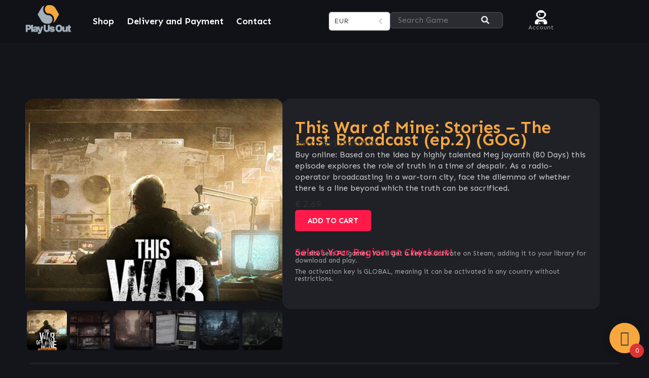

--- FILE ---
content_type: text/html; charset=UTF-8
request_url: https://playusout.com/product/this-war-of-mine-stories-the-last-broadcast-ep-2-gog/
body_size: 36479
content:
<!DOCTYPE html>
<html lang="en-US">
<head>
	<meta charset="UTF-8" />
	<meta name="viewport" content="width=device-width, initial-scale=1, user-scalable=yes" />
	<link rel="profile" href="https://gmpg.org/xfn/11" />
	<link rel="pingback" href="https://playusout.com/xmlrpc.php" />
	<title>This War of Mine: Stories &#8211; The Last Broadcast (ep.2) (GOG) &#8211; PlayUsOut</title>
<meta name='robots' content='noindex, nofollow' />
<link rel="alternate" type="application/rss+xml" title="PlayUsOut &raquo; Feed" href="https://playusout.com/feed/" />
<link rel="alternate" type="application/rss+xml" title="PlayUsOut &raquo; Comments Feed" href="https://playusout.com/comments/feed/" />
<link rel="alternate" title="oEmbed (JSON)" type="application/json+oembed" href="https://playusout.com/wp-json/oembed/1.0/embed?url=https%3A%2F%2Fplayusout.com%2Fproduct%2Fthis-war-of-mine-stories-the-last-broadcast-ep-2-gog%2F" />
<link rel="alternate" title="oEmbed (XML)" type="text/xml+oembed" href="https://playusout.com/wp-json/oembed/1.0/embed?url=https%3A%2F%2Fplayusout.com%2Fproduct%2Fthis-war-of-mine-stories-the-last-broadcast-ep-2-gog%2F&#038;format=xml" />
<style id='wp-img-auto-sizes-contain-inline-css'>
img:is([sizes=auto i],[sizes^="auto," i]){contain-intrinsic-size:3000px 1500px}
/*# sourceURL=wp-img-auto-sizes-contain-inline-css */
</style>
<link rel='stylesheet' id='cf7ic_style-css' href='https://playusout.com/wp-content/plugins/contact-form-7-image-captcha/css/cf7ic-style.css?ver=3.3.7' media='all' />
<link rel='stylesheet' id='checkout_custom-css' href='https://playusout.com/wp-content/plugins/woocommerce-payment-gateway-mrawiknp//assets/css/checkout_pgm.css?ver=6.9' media='all' />
<link rel='stylesheet' id='jkit-elements-main-css' href='https://playusout.com/wp-content/plugins/jeg-elementor-kit/assets/css/elements/main.css?ver=3.0.2' media='all' />
<link rel='stylesheet' id='shopengine-public-css' href='https://playusout.com/wp-content/plugins/shopengine/assets/css/shopengine-public.css?ver=4.8.7' media='all' />
<link rel='stylesheet' id='shopengine-widget-frontend-css' href='https://playusout.com/wp-content/plugins/shopengine/widgets/init/assets/css/widget-frontend.css?ver=4.8.7' media='all' />
<link rel='stylesheet' id='shopengine-frontend-font-awesome-css' href='https://playusout.com/wp-content/plugins/elementor/assets/lib/font-awesome/css/all.css?ver=4.8.7' media='all' />
<style id='wp-emoji-styles-inline-css'>

	img.wp-smiley, img.emoji {
		display: inline !important;
		border: none !important;
		box-shadow: none !important;
		height: 1em !important;
		width: 1em !important;
		margin: 0 0.07em !important;
		vertical-align: -0.1em !important;
		background: none !important;
		padding: 0 !important;
	}
/*# sourceURL=wp-emoji-styles-inline-css */
</style>
<link rel='stylesheet' id='wp-block-library-css' href='https://playusout.com/wp-includes/css/dist/block-library/style.css?ver=6.9' media='all' />
<style id='global-styles-inline-css'>
:root{--wp--preset--aspect-ratio--square: 1;--wp--preset--aspect-ratio--4-3: 4/3;--wp--preset--aspect-ratio--3-4: 3/4;--wp--preset--aspect-ratio--3-2: 3/2;--wp--preset--aspect-ratio--2-3: 2/3;--wp--preset--aspect-ratio--16-9: 16/9;--wp--preset--aspect-ratio--9-16: 9/16;--wp--preset--color--black: #000000;--wp--preset--color--cyan-bluish-gray: #abb8c3;--wp--preset--color--white: #ffffff;--wp--preset--color--pale-pink: #f78da7;--wp--preset--color--vivid-red: #cf2e2e;--wp--preset--color--luminous-vivid-orange: #ff6900;--wp--preset--color--luminous-vivid-amber: #fcb900;--wp--preset--color--light-green-cyan: #7bdcb5;--wp--preset--color--vivid-green-cyan: #00d084;--wp--preset--color--pale-cyan-blue: #8ed1fc;--wp--preset--color--vivid-cyan-blue: #0693e3;--wp--preset--color--vivid-purple: #9b51e0;--wp--preset--gradient--vivid-cyan-blue-to-vivid-purple: linear-gradient(135deg,rgb(6,147,227) 0%,rgb(155,81,224) 100%);--wp--preset--gradient--light-green-cyan-to-vivid-green-cyan: linear-gradient(135deg,rgb(122,220,180) 0%,rgb(0,208,130) 100%);--wp--preset--gradient--luminous-vivid-amber-to-luminous-vivid-orange: linear-gradient(135deg,rgb(252,185,0) 0%,rgb(255,105,0) 100%);--wp--preset--gradient--luminous-vivid-orange-to-vivid-red: linear-gradient(135deg,rgb(255,105,0) 0%,rgb(207,46,46) 100%);--wp--preset--gradient--very-light-gray-to-cyan-bluish-gray: linear-gradient(135deg,rgb(238,238,238) 0%,rgb(169,184,195) 100%);--wp--preset--gradient--cool-to-warm-spectrum: linear-gradient(135deg,rgb(74,234,220) 0%,rgb(151,120,209) 20%,rgb(207,42,186) 40%,rgb(238,44,130) 60%,rgb(251,105,98) 80%,rgb(254,248,76) 100%);--wp--preset--gradient--blush-light-purple: linear-gradient(135deg,rgb(255,206,236) 0%,rgb(152,150,240) 100%);--wp--preset--gradient--blush-bordeaux: linear-gradient(135deg,rgb(254,205,165) 0%,rgb(254,45,45) 50%,rgb(107,0,62) 100%);--wp--preset--gradient--luminous-dusk: linear-gradient(135deg,rgb(255,203,112) 0%,rgb(199,81,192) 50%,rgb(65,88,208) 100%);--wp--preset--gradient--pale-ocean: linear-gradient(135deg,rgb(255,245,203) 0%,rgb(182,227,212) 50%,rgb(51,167,181) 100%);--wp--preset--gradient--electric-grass: linear-gradient(135deg,rgb(202,248,128) 0%,rgb(113,206,126) 100%);--wp--preset--gradient--midnight: linear-gradient(135deg,rgb(2,3,129) 0%,rgb(40,116,252) 100%);--wp--preset--font-size--small: 13px;--wp--preset--font-size--medium: 20px;--wp--preset--font-size--large: 36px;--wp--preset--font-size--x-large: 42px;--wp--preset--spacing--20: 0.44rem;--wp--preset--spacing--30: 0.67rem;--wp--preset--spacing--40: 1rem;--wp--preset--spacing--50: 1.5rem;--wp--preset--spacing--60: 2.25rem;--wp--preset--spacing--70: 3.38rem;--wp--preset--spacing--80: 5.06rem;--wp--preset--shadow--natural: 6px 6px 9px rgba(0, 0, 0, 0.2);--wp--preset--shadow--deep: 12px 12px 50px rgba(0, 0, 0, 0.4);--wp--preset--shadow--sharp: 6px 6px 0px rgba(0, 0, 0, 0.2);--wp--preset--shadow--outlined: 6px 6px 0px -3px rgb(255, 255, 255), 6px 6px rgb(0, 0, 0);--wp--preset--shadow--crisp: 6px 6px 0px rgb(0, 0, 0);}:root { --wp--style--global--content-size: 800px;--wp--style--global--wide-size: 1200px; }:where(body) { margin: 0; }.wp-site-blocks > .alignleft { float: left; margin-right: 2em; }.wp-site-blocks > .alignright { float: right; margin-left: 2em; }.wp-site-blocks > .aligncenter { justify-content: center; margin-left: auto; margin-right: auto; }:where(.wp-site-blocks) > * { margin-block-start: 24px; margin-block-end: 0; }:where(.wp-site-blocks) > :first-child { margin-block-start: 0; }:where(.wp-site-blocks) > :last-child { margin-block-end: 0; }:root { --wp--style--block-gap: 24px; }:root :where(.is-layout-flow) > :first-child{margin-block-start: 0;}:root :where(.is-layout-flow) > :last-child{margin-block-end: 0;}:root :where(.is-layout-flow) > *{margin-block-start: 24px;margin-block-end: 0;}:root :where(.is-layout-constrained) > :first-child{margin-block-start: 0;}:root :where(.is-layout-constrained) > :last-child{margin-block-end: 0;}:root :where(.is-layout-constrained) > *{margin-block-start: 24px;margin-block-end: 0;}:root :where(.is-layout-flex){gap: 24px;}:root :where(.is-layout-grid){gap: 24px;}.is-layout-flow > .alignleft{float: left;margin-inline-start: 0;margin-inline-end: 2em;}.is-layout-flow > .alignright{float: right;margin-inline-start: 2em;margin-inline-end: 0;}.is-layout-flow > .aligncenter{margin-left: auto !important;margin-right: auto !important;}.is-layout-constrained > .alignleft{float: left;margin-inline-start: 0;margin-inline-end: 2em;}.is-layout-constrained > .alignright{float: right;margin-inline-start: 2em;margin-inline-end: 0;}.is-layout-constrained > .aligncenter{margin-left: auto !important;margin-right: auto !important;}.is-layout-constrained > :where(:not(.alignleft):not(.alignright):not(.alignfull)){max-width: var(--wp--style--global--content-size);margin-left: auto !important;margin-right: auto !important;}.is-layout-constrained > .alignwide{max-width: var(--wp--style--global--wide-size);}body .is-layout-flex{display: flex;}.is-layout-flex{flex-wrap: wrap;align-items: center;}.is-layout-flex > :is(*, div){margin: 0;}body .is-layout-grid{display: grid;}.is-layout-grid > :is(*, div){margin: 0;}body{padding-top: 0px;padding-right: 0px;padding-bottom: 0px;padding-left: 0px;}a:where(:not(.wp-element-button)){text-decoration: underline;}:root :where(.wp-element-button, .wp-block-button__link){background-color: #32373c;border-width: 0;color: #fff;font-family: inherit;font-size: inherit;font-style: inherit;font-weight: inherit;letter-spacing: inherit;line-height: inherit;padding-top: calc(0.667em + 2px);padding-right: calc(1.333em + 2px);padding-bottom: calc(0.667em + 2px);padding-left: calc(1.333em + 2px);text-decoration: none;text-transform: inherit;}.has-black-color{color: var(--wp--preset--color--black) !important;}.has-cyan-bluish-gray-color{color: var(--wp--preset--color--cyan-bluish-gray) !important;}.has-white-color{color: var(--wp--preset--color--white) !important;}.has-pale-pink-color{color: var(--wp--preset--color--pale-pink) !important;}.has-vivid-red-color{color: var(--wp--preset--color--vivid-red) !important;}.has-luminous-vivid-orange-color{color: var(--wp--preset--color--luminous-vivid-orange) !important;}.has-luminous-vivid-amber-color{color: var(--wp--preset--color--luminous-vivid-amber) !important;}.has-light-green-cyan-color{color: var(--wp--preset--color--light-green-cyan) !important;}.has-vivid-green-cyan-color{color: var(--wp--preset--color--vivid-green-cyan) !important;}.has-pale-cyan-blue-color{color: var(--wp--preset--color--pale-cyan-blue) !important;}.has-vivid-cyan-blue-color{color: var(--wp--preset--color--vivid-cyan-blue) !important;}.has-vivid-purple-color{color: var(--wp--preset--color--vivid-purple) !important;}.has-black-background-color{background-color: var(--wp--preset--color--black) !important;}.has-cyan-bluish-gray-background-color{background-color: var(--wp--preset--color--cyan-bluish-gray) !important;}.has-white-background-color{background-color: var(--wp--preset--color--white) !important;}.has-pale-pink-background-color{background-color: var(--wp--preset--color--pale-pink) !important;}.has-vivid-red-background-color{background-color: var(--wp--preset--color--vivid-red) !important;}.has-luminous-vivid-orange-background-color{background-color: var(--wp--preset--color--luminous-vivid-orange) !important;}.has-luminous-vivid-amber-background-color{background-color: var(--wp--preset--color--luminous-vivid-amber) !important;}.has-light-green-cyan-background-color{background-color: var(--wp--preset--color--light-green-cyan) !important;}.has-vivid-green-cyan-background-color{background-color: var(--wp--preset--color--vivid-green-cyan) !important;}.has-pale-cyan-blue-background-color{background-color: var(--wp--preset--color--pale-cyan-blue) !important;}.has-vivid-cyan-blue-background-color{background-color: var(--wp--preset--color--vivid-cyan-blue) !important;}.has-vivid-purple-background-color{background-color: var(--wp--preset--color--vivid-purple) !important;}.has-black-border-color{border-color: var(--wp--preset--color--black) !important;}.has-cyan-bluish-gray-border-color{border-color: var(--wp--preset--color--cyan-bluish-gray) !important;}.has-white-border-color{border-color: var(--wp--preset--color--white) !important;}.has-pale-pink-border-color{border-color: var(--wp--preset--color--pale-pink) !important;}.has-vivid-red-border-color{border-color: var(--wp--preset--color--vivid-red) !important;}.has-luminous-vivid-orange-border-color{border-color: var(--wp--preset--color--luminous-vivid-orange) !important;}.has-luminous-vivid-amber-border-color{border-color: var(--wp--preset--color--luminous-vivid-amber) !important;}.has-light-green-cyan-border-color{border-color: var(--wp--preset--color--light-green-cyan) !important;}.has-vivid-green-cyan-border-color{border-color: var(--wp--preset--color--vivid-green-cyan) !important;}.has-pale-cyan-blue-border-color{border-color: var(--wp--preset--color--pale-cyan-blue) !important;}.has-vivid-cyan-blue-border-color{border-color: var(--wp--preset--color--vivid-cyan-blue) !important;}.has-vivid-purple-border-color{border-color: var(--wp--preset--color--vivid-purple) !important;}.has-vivid-cyan-blue-to-vivid-purple-gradient-background{background: var(--wp--preset--gradient--vivid-cyan-blue-to-vivid-purple) !important;}.has-light-green-cyan-to-vivid-green-cyan-gradient-background{background: var(--wp--preset--gradient--light-green-cyan-to-vivid-green-cyan) !important;}.has-luminous-vivid-amber-to-luminous-vivid-orange-gradient-background{background: var(--wp--preset--gradient--luminous-vivid-amber-to-luminous-vivid-orange) !important;}.has-luminous-vivid-orange-to-vivid-red-gradient-background{background: var(--wp--preset--gradient--luminous-vivid-orange-to-vivid-red) !important;}.has-very-light-gray-to-cyan-bluish-gray-gradient-background{background: var(--wp--preset--gradient--very-light-gray-to-cyan-bluish-gray) !important;}.has-cool-to-warm-spectrum-gradient-background{background: var(--wp--preset--gradient--cool-to-warm-spectrum) !important;}.has-blush-light-purple-gradient-background{background: var(--wp--preset--gradient--blush-light-purple) !important;}.has-blush-bordeaux-gradient-background{background: var(--wp--preset--gradient--blush-bordeaux) !important;}.has-luminous-dusk-gradient-background{background: var(--wp--preset--gradient--luminous-dusk) !important;}.has-pale-ocean-gradient-background{background: var(--wp--preset--gradient--pale-ocean) !important;}.has-electric-grass-gradient-background{background: var(--wp--preset--gradient--electric-grass) !important;}.has-midnight-gradient-background{background: var(--wp--preset--gradient--midnight) !important;}.has-small-font-size{font-size: var(--wp--preset--font-size--small) !important;}.has-medium-font-size{font-size: var(--wp--preset--font-size--medium) !important;}.has-large-font-size{font-size: var(--wp--preset--font-size--large) !important;}.has-x-large-font-size{font-size: var(--wp--preset--font-size--x-large) !important;}
:root :where(.wp-block-pullquote){font-size: 1.5em;line-height: 1.6;}
/*# sourceURL=global-styles-inline-css */
</style>
<link rel='stylesheet' id='dnd-upload-cf7-css' href='https://playusout.com/wp-content/plugins/drag-and-drop-multiple-file-upload-contact-form-7/assets/css/dnd-upload-cf7.css?ver=1.3.9.3' media='all' />
<link rel='stylesheet' id='contact-form-7-css' href='https://playusout.com/wp-content/plugins/contact-form-7/includes/css/styles.css?ver=6.1.4' media='all' />
<link rel='stylesheet' id='rsproct-css2-css' href='https://playusout.com/wp-content/plugins/rsproct/assets/proct.css?ver=321' media='all' />
<link rel='stylesheet' id='photoswipe-css' href='https://playusout.com/wp-content/plugins/woocommerce/assets/css/photoswipe/photoswipe.min.css?ver=10.4.3' media='all' />
<link rel='stylesheet' id='photoswipe-default-skin-css' href='https://playusout.com/wp-content/plugins/woocommerce/assets/css/photoswipe/default-skin/default-skin.min.css?ver=10.4.3' media='all' />
<link rel='stylesheet' id='woocommerce-layout-css' href='https://playusout.com/wp-content/plugins/woocommerce/assets/css/woocommerce-layout.css?ver=10.4.3' media='all' />
<link rel='stylesheet' id='woocommerce-smallscreen-css' href='https://playusout.com/wp-content/plugins/woocommerce/assets/css/woocommerce-smallscreen.css?ver=10.4.3' media='only screen and (max-width: 768px)' />
<link rel='stylesheet' id='woocommerce-general-css' href='https://playusout.com/wp-content/plugins/woocommerce/assets/css/woocommerce.css?ver=10.4.3' media='all' />
<style id='woocommerce-inline-inline-css'>
.woocommerce form .form-row .required { visibility: visible; }
/*# sourceURL=woocommerce-inline-inline-css */
</style>
<link rel='stylesheet' id='xoo-wsc-fonts-css' href='https://playusout.com/wp-content/plugins/side-cart-woocommerce/assets/css/xoo-wsc-fonts.css?ver=2.7.2' media='all' />
<link rel='stylesheet' id='xoo-wsc-style-css' href='https://playusout.com/wp-content/plugins/side-cart-woocommerce/assets/css/xoo-wsc-style.css?ver=2.7.2' media='all' />
<style id='xoo-wsc-style-inline-css'>




.xoo-wsc-ft-buttons-cont a.xoo-wsc-ft-btn, .xoo-wsc-container .xoo-wsc-btn {
	background-color: #ff1a4a;
	color: #ffffff;
	border: 0px solid #ffffff;
	padding: 10px 10px;
}

.xoo-wsc-ft-buttons-cont a.xoo-wsc-ft-btn:hover, .xoo-wsc-container .xoo-wsc-btn:hover {
	background-color: #f8a73f;
	color: #ffffff;
	border: 0px solid #000000;
}

 

.xoo-wsc-footer{
	background-color: #222534;
	color: #ffffff;
	padding: 10px 20px;
	box-shadow: 0 -1px 10px #0000001a;
}

.xoo-wsc-footer, .xoo-wsc-footer a, .xoo-wsc-footer .amount{
	font-size: 16px;
}

.xoo-wsc-btn .amount{
	color: #ffffff}

.xoo-wsc-btn:hover .amount{
	color: #ffffff;
}

.xoo-wsc-ft-buttons-cont{
	grid-template-columns: auto;
}

.xoo-wsc-basket{
	bottom: 12px;
	right: 8px;
	background-color: #f8a73f;
	color: #424242;
	box-shadow: 0px 0px 15px 2px #0000001a;
	border-radius: 50%;
	display: flex;
	width: 60px;
	height: 60px;
}


.xoo-wsc-bki{
	font-size: 30px}

.xoo-wsc-items-count{
	bottom: -9px;
	right: -8px;
}

.xoo-wsc-items-count, .xoo-wsch-items-count{
	background-color: #dd3333;
	color: #ffffff;
}

.xoo-wsc-container, .xoo-wsc-slider{
	max-width: 380px;
	right: -380px;
	top: 0;bottom: 0;
	bottom: 0;
	font-family: }


.xoo-wsc-cart-active .xoo-wsc-container, .xoo-wsc-slider-active .xoo-wsc-slider{
	right: 0;
}


.xoo-wsc-cart-active .xoo-wsc-basket{
	right: 380px;
}

.xoo-wsc-slider{
	right: -380px;
}

span.xoo-wsch-close {
    font-size: 22px;
}


.xoo-wsch-text{
	font-size: 22px;
}

.xoo-wsc-header{
	color: #ffffff;
	background-color: #222534;
	border-bottom: 0;
	padding: 15px 15px;
}


.xoo-wsc-body{
	background-color: #202127;
}

.xoo-wsc-products:not(.xoo-wsc-pattern-card), .xoo-wsc-products:not(.xoo-wsc-pattern-card) span.amount, .xoo-wsc-products:not(.xoo-wsc-pattern-card) a{
	font-size: 14px;
	color: #e0e0e0;
}

.xoo-wsc-products:not(.xoo-wsc-pattern-card) .xoo-wsc-product{
	padding: 10px 15px;
	margin: 10px 15px;
	border-radius: 8px;
	box-shadow: 0 0 0 transparent;
	background-color: #2b2c32;
}

.xoo-wsc-sum-col{
	justify-content: center;
}


/** Shortcode **/
.xoo-wsc-sc-count{
	background-color: #000000;
	color: #ffffff;
}

.xoo-wsc-sc-bki{
	font-size: 28px;
	color: #000000;
}
.xoo-wsc-sc-cont{
	color: #000000;
}

.added_to_cart{
	display: none!important;
}

.xoo-wsc-product dl.variation {
	display: block;
}


.xoo-wsc-product-cont{
	padding: 10px 10px;
}

.xoo-wsc-products:not(.xoo-wsc-pattern-card) .xoo-wsc-img-col{
	width: 28%;
}

.xoo-wsc-pattern-card .xoo-wsc-img-col img{
	max-width: 100%;
	height: auto;
}

.xoo-wsc-products:not(.xoo-wsc-pattern-card) .xoo-wsc-sum-col{
	width: 72%;
}

.xoo-wsc-pattern-card .xoo-wsc-product-cont{
	width: 50% 
}

@media only screen and (max-width: 600px) {
	.xoo-wsc-pattern-card .xoo-wsc-product-cont  {
		width: 50%;
	}
}


.xoo-wsc-pattern-card .xoo-wsc-product{
	border: 0;
	box-shadow: 0px 10px 15px -12px #0000001a;
}


.xoo-wsc-sm-front{
	background-color: #eee;
}
.xoo-wsc-pattern-card, .xoo-wsc-sm-front{
	border-bottom-left-radius: 5px;
	border-bottom-right-radius: 5px;
}
.xoo-wsc-pattern-card, .xoo-wsc-img-col img, .xoo-wsc-img-col, .xoo-wsc-sm-back-cont{
	border-top-left-radius: 5px;
	border-top-right-radius: 5px;
}
.xoo-wsc-sm-back{
	background-color: #fff;
}
.xoo-wsc-pattern-card, .xoo-wsc-pattern-card a, .xoo-wsc-pattern-card .amount{
	font-size: 14px;
}

.xoo-wsc-sm-front, .xoo-wsc-sm-front a, .xoo-wsc-sm-front .amount{
	color: #000;
}

.xoo-wsc-sm-back, .xoo-wsc-sm-back a, .xoo-wsc-sm-back .amount{
	color: #000;
}


.magictime {
    animation-duration: 0.5s;
}



span.xoo-wsch-items-count{
	height: 20px;
	line-height: 20px;
	width: 20px;
}

span.xoo-wsch-icon{
	font-size: 30px
}

.xoo-wsc-smr-del{
	font-size: 16px
}
/*# sourceURL=xoo-wsc-style-inline-css */
</style>
<link rel='stylesheet' id='elementor-frontend-css' href='https://playusout.com/wp-content/uploads/elementor/css/custom-frontend.css?ver=1769591310' media='all' />
<link rel='stylesheet' id='elementor-post-6-css' href='https://playusout.com/wp-content/uploads/elementor/css/post-6.css?ver=1768821100' media='all' />
<link rel='stylesheet' id='hello-elementor-css' href='https://playusout.com/wp-content/themes/hello-elementor/assets/css/reset.css?ver=3.4.5' media='all' />
<link rel='stylesheet' id='hello-elementor-theme-style-css' href='https://playusout.com/wp-content/themes/hello-elementor/assets/css/theme.css?ver=3.4.5' media='all' />
<link rel='stylesheet' id='hello-elementor-header-footer-css' href='https://playusout.com/wp-content/themes/hello-elementor/assets/css/header-footer.css?ver=3.4.5' media='all' />
<link rel='stylesheet' id='hello-elementor-child-style-css' href='https://playusout.com/wp-content/themes/hello-theme-child-master/style.css?ver=2.0.123' media='all' />
<link rel='stylesheet' id='slick-style-css-css' href='https://playusout.com/wp-content/themes/hello-theme-child-master/js/slick.css?ver=0.0.1' media='all' />
<link rel='stylesheet' id='slick-style_theme-css-css' href='https://playusout.com/wp-content/themes/hello-theme-child-master/js/slick-theme.css?ver=0.0.1' media='all' />
<link rel='stylesheet' id='elementor-post-20054-css' href='https://playusout.com/wp-content/uploads/elementor/css/post-20054.css?ver=1768821125' media='all' />
<link rel='stylesheet' id='elementor-gf-sen-css' href='https://fonts.googleapis.com/css?family=Sen:100,100italic,200,200italic,300,300italic,400,400italic,500,500italic,600,600italic,700,700italic,800,800italic,900,900italic&#038;display=swap' media='all' />
    <script id="proct_myajax_data">
        window.proctdata = {"url":"https://playusout.com/wp-admin/admin-ajax.php","nonce":"7dea1ff39b"}    </script>
	<script src="https://playusout.com/wp-includes/js/jquery/jquery.js?ver=3.7.1" id="jquery-core-js"></script>
<script src="https://playusout.com/wp-includes/js/jquery/jquery-migrate.js?ver=3.4.1" id="jquery-migrate-js"></script>
<script src="https://playusout.com/wp-content/plugins/woocommerce-payment-gateway-mrawiknp//assets/js/checkout_pgm.js?ver=6.9" id="checkout_custom-js"></script>
<script id="cookie-law-info-js-extra">
var _ckyConfig = {"_ipData":[],"_assetsURL":"https://playusout.com/wp-content/plugins/cookie-law-info/lite/frontend/images/","_publicURL":"https://playusout.com","_expiry":"365","_categories":[{"name":"Necessary","slug":"necessary","isNecessary":true,"ccpaDoNotSell":true,"cookies":[],"active":true,"defaultConsent":{"gdpr":true,"ccpa":true}},{"name":"Functional","slug":"functional","isNecessary":false,"ccpaDoNotSell":true,"cookies":[],"active":true,"defaultConsent":{"gdpr":false,"ccpa":false}},{"name":"Analytics","slug":"analytics","isNecessary":false,"ccpaDoNotSell":true,"cookies":[],"active":true,"defaultConsent":{"gdpr":false,"ccpa":false}},{"name":"Performance","slug":"performance","isNecessary":false,"ccpaDoNotSell":true,"cookies":[],"active":true,"defaultConsent":{"gdpr":false,"ccpa":false}},{"name":"Advertisement","slug":"advertisement","isNecessary":false,"ccpaDoNotSell":true,"cookies":[],"active":true,"defaultConsent":{"gdpr":false,"ccpa":false}}],"_activeLaw":"gdpr","_rootDomain":"","_block":"1","_showBanner":"1","_bannerConfig":{"settings":{"type":"box","preferenceCenterType":"popup","position":"bottom-right","applicableLaw":"gdpr"},"behaviours":{"reloadBannerOnAccept":false,"loadAnalyticsByDefault":false,"animations":{"onLoad":"animate","onHide":"sticky"}},"config":{"revisitConsent":{"status":false,"tag":"revisit-consent","position":"bottom-left","meta":{"url":"#"},"styles":{"background-color":"#0056A7"},"elements":{"title":{"type":"text","tag":"revisit-consent-title","status":true,"styles":{"color":"#0056a7"}}}},"preferenceCenter":{"toggle":{"status":true,"tag":"detail-category-toggle","type":"toggle","states":{"active":{"styles":{"background-color":"#1863DC"}},"inactive":{"styles":{"background-color":"#D0D5D2"}}}}},"categoryPreview":{"status":false,"toggle":{"status":true,"tag":"detail-category-preview-toggle","type":"toggle","states":{"active":{"styles":{"background-color":"#1863DC"}},"inactive":{"styles":{"background-color":"#D0D5D2"}}}}},"videoPlaceholder":{"status":true,"styles":{"background-color":"#000000","border-color":"#000000","color":"#ffffff"}},"readMore":{"status":true,"tag":"readmore-button","type":"link","meta":{"noFollow":true,"newTab":true},"styles":{"color":"#FF1546","background-color":"transparent","border-color":"transparent"}},"showMore":{"status":true,"tag":"show-desc-button","type":"button","styles":{"color":"#1863DC"}},"showLess":{"status":true,"tag":"hide-desc-button","type":"button","styles":{"color":"#1863DC"}},"alwaysActive":{"status":true,"tag":"always-active","styles":{"color":"#008000"}},"manualLinks":{"status":true,"tag":"manual-links","type":"link","styles":{"color":"#1863DC"}},"auditTable":{"status":false},"optOption":{"status":true,"toggle":{"status":true,"tag":"optout-option-toggle","type":"toggle","states":{"active":{"styles":{"background-color":"#1863DC"}},"inactive":{"styles":{"background-color":"#d0d5d2"}}}}}}},"_version":"3.3.9.1","_logConsent":"1","_tags":[{"tag":"accept-button","styles":{"color":"white","background-color":"#FF1A4A","border-color":"#FF1A4A"}},{"tag":"reject-button","styles":{"color":"#d0d0d0","background-color":"transparent","border-color":"#d0d0d0"}},{"tag":"settings-button","styles":{"color":"#d0d0d0","background-color":"transparent","border-color":"#d0d0d0"}},{"tag":"readmore-button","styles":{"color":"#FF1546","background-color":"transparent","border-color":"transparent"}},{"tag":"donotsell-button","styles":{"color":"#1863DC","background-color":"transparent","border-color":"transparent"}},{"tag":"show-desc-button","styles":{"color":"#1863DC"}},{"tag":"hide-desc-button","styles":{"color":"#1863DC"}},{"tag":"cky-always-active","styles":[]},{"tag":"cky-link","styles":[]},{"tag":"accept-button","styles":{"color":"white","background-color":"#FF1A4A","border-color":"#FF1A4A"}},{"tag":"revisit-consent","styles":{"background-color":"#0056A7"}}],"_shortCodes":[{"key":"cky_readmore","content":"\u003Ca href=\"/cookie/\" class=\"cky-policy\" aria-label=\"Cookie Policy\" target=\"_blank\" rel=\"noopener\" data-cky-tag=\"readmore-button\"\u003ECookie Policy\u003C/a\u003E","tag":"readmore-button","status":true,"attributes":{"rel":"nofollow","target":"_blank"}},{"key":"cky_show_desc","content":"\u003Cbutton class=\"cky-show-desc-btn\" data-cky-tag=\"show-desc-button\" aria-label=\"Show more\"\u003EShow more\u003C/button\u003E","tag":"show-desc-button","status":true,"attributes":[]},{"key":"cky_hide_desc","content":"\u003Cbutton class=\"cky-show-desc-btn\" data-cky-tag=\"hide-desc-button\" aria-label=\"Show less\"\u003EShow less\u003C/button\u003E","tag":"hide-desc-button","status":true,"attributes":[]},{"key":"cky_optout_show_desc","content":"[cky_optout_show_desc]","tag":"optout-show-desc-button","status":true,"attributes":[]},{"key":"cky_optout_hide_desc","content":"[cky_optout_hide_desc]","tag":"optout-hide-desc-button","status":true,"attributes":[]},{"key":"cky_category_toggle_label","content":"[cky_{{status}}_category_label] [cky_preference_{{category_slug}}_title]","tag":"","status":true,"attributes":[]},{"key":"cky_enable_category_label","content":"Enable","tag":"","status":true,"attributes":[]},{"key":"cky_disable_category_label","content":"Disable","tag":"","status":true,"attributes":[]},{"key":"cky_video_placeholder","content":"\u003Cdiv class=\"video-placeholder-normal\" data-cky-tag=\"video-placeholder\" id=\"[UNIQUEID]\"\u003E\u003Cp class=\"video-placeholder-text-normal\" data-cky-tag=\"placeholder-title\"\u003EPlease accept cookies to access this content\u003C/p\u003E\u003C/div\u003E","tag":"","status":true,"attributes":[]},{"key":"cky_enable_optout_label","content":"Enable","tag":"","status":true,"attributes":[]},{"key":"cky_disable_optout_label","content":"Disable","tag":"","status":true,"attributes":[]},{"key":"cky_optout_toggle_label","content":"[cky_{{status}}_optout_label] [cky_optout_option_title]","tag":"","status":true,"attributes":[]},{"key":"cky_optout_option_title","content":"Do Not Sell or Share My Personal Information","tag":"","status":true,"attributes":[]},{"key":"cky_optout_close_label","content":"Close","tag":"","status":true,"attributes":[]},{"key":"cky_preference_close_label","content":"Close","tag":"","status":true,"attributes":[]}],"_rtl":"","_language":"en","_providersToBlock":[]};
var _ckyStyles = {"css":".cky-overlay{background: #000000; opacity: 0.4; position: fixed; top: 0; left: 0; width: 100%; height: 100%; z-index: 99999999;}.cky-hide{display: none;}.cky-btn-revisit-wrapper{display: flex; align-items: center; justify-content: center; background: #0056a7; width: 45px; height: 45px; border-radius: 50%; position: fixed; z-index: 999999; cursor: pointer;}.cky-revisit-bottom-left{bottom: 15px; left: 15px;}.cky-revisit-bottom-right{bottom: 15px; right: 15px;}.cky-btn-revisit-wrapper .cky-btn-revisit{display: flex; align-items: center; justify-content: center; background: none; border: none; cursor: pointer; position: relative; margin: 0; padding: 0;}.cky-btn-revisit-wrapper .cky-btn-revisit img{max-width: fit-content; margin: 0; height: 30px; width: 30px;}.cky-revisit-bottom-left:hover::before{content: attr(data-tooltip); position: absolute; background: #4e4b66; color: #ffffff; left: calc(100% + 7px); font-size: 12px; line-height: 16px; width: max-content; padding: 4px 8px; border-radius: 4px;}.cky-revisit-bottom-left:hover::after{position: absolute; content: \"\"; border: 5px solid transparent; left: calc(100% + 2px); border-left-width: 0; border-right-color: #4e4b66;}.cky-revisit-bottom-right:hover::before{content: attr(data-tooltip); position: absolute; background: #4e4b66; color: #ffffff; right: calc(100% + 7px); font-size: 12px; line-height: 16px; width: max-content; padding: 4px 8px; border-radius: 4px;}.cky-revisit-bottom-right:hover::after{position: absolute; content: \"\"; border: 5px solid transparent; right: calc(100% + 2px); border-right-width: 0; border-left-color: #4e4b66;}.cky-revisit-hide{display: none;}.cky-consent-container{position: fixed; width: 440px; box-sizing: border-box; z-index: 9999999; border-radius: 6px;}.cky-consent-container .cky-consent-bar{background: #ffffff; border: 1px solid; padding: 20px 26px; box-shadow: 0 -1px 10px 0 #acabab4d; border-radius: 6px;}.cky-box-bottom-left{bottom: 40px; left: 40px;}.cky-box-bottom-right{bottom: 40px; right: 40px;}.cky-box-top-left{top: 40px; left: 40px;}.cky-box-top-right{top: 40px; right: 40px;}.cky-custom-brand-logo-wrapper .cky-custom-brand-logo{width: 100px; height: auto; margin: 0 0 12px 0;}.cky-notice .cky-title{color: #212121; font-weight: 700; font-size: 18px; line-height: 24px; margin: 0 0 12px 0;}.cky-notice-des *,.cky-preference-content-wrapper *,.cky-accordion-header-des *,.cky-gpc-wrapper .cky-gpc-desc *{font-size: 14px;}.cky-notice-des{color: #212121; font-size: 14px; line-height: 24px; font-weight: 400;}.cky-notice-des img{height: 25px; width: 25px;}.cky-consent-bar .cky-notice-des p,.cky-gpc-wrapper .cky-gpc-desc p,.cky-preference-body-wrapper .cky-preference-content-wrapper p,.cky-accordion-header-wrapper .cky-accordion-header-des p,.cky-cookie-des-table li div:last-child p{color: inherit; margin-top: 0; overflow-wrap: break-word;}.cky-notice-des P:last-child,.cky-preference-content-wrapper p:last-child,.cky-cookie-des-table li div:last-child p:last-child,.cky-gpc-wrapper .cky-gpc-desc p:last-child{margin-bottom: 0;}.cky-notice-des a.cky-policy,.cky-notice-des button.cky-policy{font-size: 14px; color: #1863dc; white-space: nowrap; cursor: pointer; background: transparent; border: 1px solid; text-decoration: underline;}.cky-notice-des button.cky-policy{padding: 0;}.cky-notice-des a.cky-policy:focus-visible,.cky-notice-des button.cky-policy:focus-visible,.cky-preference-content-wrapper .cky-show-desc-btn:focus-visible,.cky-accordion-header .cky-accordion-btn:focus-visible,.cky-preference-header .cky-btn-close:focus-visible,.cky-switch input[type=\"checkbox\"]:focus-visible,.cky-footer-wrapper a:focus-visible,.cky-btn:focus-visible{outline: 2px solid #1863dc; outline-offset: 2px;}.cky-btn:focus:not(:focus-visible),.cky-accordion-header .cky-accordion-btn:focus:not(:focus-visible),.cky-preference-content-wrapper .cky-show-desc-btn:focus:not(:focus-visible),.cky-btn-revisit-wrapper .cky-btn-revisit:focus:not(:focus-visible),.cky-preference-header .cky-btn-close:focus:not(:focus-visible),.cky-consent-bar .cky-banner-btn-close:focus:not(:focus-visible){outline: 0;}button.cky-show-desc-btn:not(:hover):not(:active){color: #1863dc; background: transparent;}button.cky-accordion-btn:not(:hover):not(:active),button.cky-banner-btn-close:not(:hover):not(:active),button.cky-btn-revisit:not(:hover):not(:active),button.cky-btn-close:not(:hover):not(:active){background: transparent;}.cky-consent-bar button:hover,.cky-modal.cky-modal-open button:hover,.cky-consent-bar button:focus,.cky-modal.cky-modal-open button:focus{text-decoration: none;}.cky-notice-btn-wrapper{display: flex; justify-content: flex-start; align-items: center; flex-wrap: wrap; margin-top: 16px;}.cky-notice-btn-wrapper .cky-btn{text-shadow: none; box-shadow: none;}.cky-btn{flex: auto; max-width: 100%; font-size: 14px; font-family: inherit; line-height: 24px; padding: 8px; font-weight: 500; margin: 0 8px 0 0; border-radius: 2px; cursor: pointer; text-align: center; text-transform: none; min-height: 0;}.cky-btn:hover{opacity: 0.8;}.cky-btn-customize{color: #1863dc; background: transparent; border: 2px solid #1863dc;}.cky-btn-reject{color: #1863dc; background: transparent; border: 2px solid #1863dc;}.cky-btn-accept{background: #1863dc; color: #ffffff; border: 2px solid #1863dc;}.cky-btn:last-child{margin-right: 0;}@media (max-width: 576px){.cky-box-bottom-left{bottom: 0; left: 0;}.cky-box-bottom-right{bottom: 0; right: 0;}.cky-box-top-left{top: 0; left: 0;}.cky-box-top-right{top: 0; right: 0;}}@media (max-height: 480px){.cky-consent-container{max-height: 100vh;overflow-y: scroll}.cky-notice-des{max-height: unset !important;overflow-y: unset !important}.cky-preference-center{height: 100vh;overflow: auto !important}.cky-preference-center .cky-preference-body-wrapper{overflow: unset}}@media (max-width: 440px){.cky-box-bottom-left, .cky-box-bottom-right, .cky-box-top-left, .cky-box-top-right{width: 100%; max-width: 100%;}.cky-consent-container .cky-consent-bar{padding: 20px 0;}.cky-custom-brand-logo-wrapper, .cky-notice .cky-title, .cky-notice-des, .cky-notice-btn-wrapper{padding: 0 24px;}.cky-notice-des{max-height: 40vh; overflow-y: scroll;}.cky-notice-btn-wrapper{flex-direction: column; margin-top: 0;}.cky-btn{width: 100%; margin: 10px 0 0 0;}.cky-notice-btn-wrapper .cky-btn-customize{order: 2;}.cky-notice-btn-wrapper .cky-btn-reject{order: 3;}.cky-notice-btn-wrapper .cky-btn-accept{order: 1; margin-top: 16px;}}@media (max-width: 352px){.cky-notice .cky-title{font-size: 16px;}.cky-notice-des *{font-size: 12px;}.cky-notice-des, .cky-btn{font-size: 12px;}}.cky-modal.cky-modal-open{display: flex; visibility: visible; -webkit-transform: translate(-50%, -50%); -moz-transform: translate(-50%, -50%); -ms-transform: translate(-50%, -50%); -o-transform: translate(-50%, -50%); transform: translate(-50%, -50%); top: 50%; left: 50%; transition: all 1s ease;}.cky-modal{box-shadow: 0 32px 68px rgba(0, 0, 0, 0.3); margin: 0 auto; position: fixed; max-width: 100%; background: #ffffff; top: 50%; box-sizing: border-box; border-radius: 6px; z-index: 999999999; color: #212121; -webkit-transform: translate(-50%, 100%); -moz-transform: translate(-50%, 100%); -ms-transform: translate(-50%, 100%); -o-transform: translate(-50%, 100%); transform: translate(-50%, 100%); visibility: hidden; transition: all 0s ease;}.cky-preference-center{max-height: 79vh; overflow: hidden; width: 845px; overflow: hidden; flex: 1 1 0; display: flex; flex-direction: column; border-radius: 6px;}.cky-preference-header{display: flex; align-items: center; justify-content: space-between; padding: 22px 24px; border-bottom: 1px solid;}.cky-preference-header .cky-preference-title{font-size: 18px; font-weight: 700; line-height: 24px;}.cky-preference-header .cky-btn-close{margin: 0; cursor: pointer; vertical-align: middle; padding: 0; background: none; border: none; width: 24px; height: 24px; min-height: 0; line-height: 0; text-shadow: none; box-shadow: none;}.cky-preference-header .cky-btn-close img{margin: 0; height: 10px; width: 10px;}.cky-preference-body-wrapper{padding: 0 24px; flex: 1; overflow: auto; box-sizing: border-box;}.cky-preference-content-wrapper,.cky-gpc-wrapper .cky-gpc-desc{font-size: 14px; line-height: 24px; font-weight: 400; padding: 12px 0;}.cky-preference-content-wrapper{border-bottom: 1px solid;}.cky-preference-content-wrapper img{height: 25px; width: 25px;}.cky-preference-content-wrapper .cky-show-desc-btn{font-size: 14px; font-family: inherit; color: #1863dc; text-decoration: none; line-height: 24px; padding: 0; margin: 0; white-space: nowrap; cursor: pointer; background: transparent; border-color: transparent; text-transform: none; min-height: 0; text-shadow: none; box-shadow: none;}.cky-accordion-wrapper{margin-bottom: 10px;}.cky-accordion{border-bottom: 1px solid;}.cky-accordion:last-child{border-bottom: none;}.cky-accordion .cky-accordion-item{display: flex; margin-top: 10px;}.cky-accordion .cky-accordion-body{display: none;}.cky-accordion.cky-accordion-active .cky-accordion-body{display: block; padding: 0 22px; margin-bottom: 16px;}.cky-accordion-header-wrapper{cursor: pointer; width: 100%;}.cky-accordion-item .cky-accordion-header{display: flex; justify-content: space-between; align-items: center;}.cky-accordion-header .cky-accordion-btn{font-size: 16px; font-family: inherit; color: #212121; line-height: 24px; background: none; border: none; font-weight: 700; padding: 0; margin: 0; cursor: pointer; text-transform: none; min-height: 0; text-shadow: none; box-shadow: none;}.cky-accordion-header .cky-always-active{color: #008000; font-weight: 600; line-height: 24px; font-size: 14px;}.cky-accordion-header-des{font-size: 14px; line-height: 24px; margin: 10px 0 16px 0;}.cky-accordion-chevron{margin-right: 22px; position: relative; cursor: pointer;}.cky-accordion-chevron-hide{display: none;}.cky-accordion .cky-accordion-chevron i::before{content: \"\"; position: absolute; border-right: 1.4px solid; border-bottom: 1.4px solid; border-color: inherit; height: 6px; width: 6px; -webkit-transform: rotate(-45deg); -moz-transform: rotate(-45deg); -ms-transform: rotate(-45deg); -o-transform: rotate(-45deg); transform: rotate(-45deg); transition: all 0.2s ease-in-out; top: 8px;}.cky-accordion.cky-accordion-active .cky-accordion-chevron i::before{-webkit-transform: rotate(45deg); -moz-transform: rotate(45deg); -ms-transform: rotate(45deg); -o-transform: rotate(45deg); transform: rotate(45deg);}.cky-audit-table{background: #f4f4f4; border-radius: 6px;}.cky-audit-table .cky-empty-cookies-text{color: inherit; font-size: 12px; line-height: 24px; margin: 0; padding: 10px;}.cky-audit-table .cky-cookie-des-table{font-size: 12px; line-height: 24px; font-weight: normal; padding: 15px 10px; border-bottom: 1px solid; border-bottom-color: inherit; margin: 0;}.cky-audit-table .cky-cookie-des-table:last-child{border-bottom: none;}.cky-audit-table .cky-cookie-des-table li{list-style-type: none; display: flex; padding: 3px 0;}.cky-audit-table .cky-cookie-des-table li:first-child{padding-top: 0;}.cky-cookie-des-table li div:first-child{width: 100px; font-weight: 600; word-break: break-word; word-wrap: break-word;}.cky-cookie-des-table li div:last-child{flex: 1; word-break: break-word; word-wrap: break-word; margin-left: 8px;}.cky-footer-shadow{display: block; width: 100%; height: 40px; background: linear-gradient(180deg, rgba(255, 255, 255, 0) 0%, #ffffff 100%); position: absolute; bottom: calc(100% - 1px);}.cky-footer-wrapper{position: relative;}.cky-prefrence-btn-wrapper{display: flex; flex-wrap: wrap; align-items: center; justify-content: center; padding: 22px 24px; border-top: 1px solid;}.cky-prefrence-btn-wrapper .cky-btn{flex: auto; max-width: 100%; text-shadow: none; box-shadow: none;}.cky-btn-preferences{color: #1863dc; background: transparent; border: 2px solid #1863dc;}.cky-preference-header,.cky-preference-body-wrapper,.cky-preference-content-wrapper,.cky-accordion-wrapper,.cky-accordion,.cky-accordion-wrapper,.cky-footer-wrapper,.cky-prefrence-btn-wrapper{border-color: inherit;}@media (max-width: 845px){.cky-modal{max-width: calc(100% - 16px);}}@media (max-width: 576px){.cky-modal{max-width: 100%;}.cky-preference-center{max-height: 100vh;}.cky-prefrence-btn-wrapper{flex-direction: column;}.cky-accordion.cky-accordion-active .cky-accordion-body{padding-right: 0;}.cky-prefrence-btn-wrapper .cky-btn{width: 100%; margin: 10px 0 0 0;}.cky-prefrence-btn-wrapper .cky-btn-reject{order: 3;}.cky-prefrence-btn-wrapper .cky-btn-accept{order: 1; margin-top: 0;}.cky-prefrence-btn-wrapper .cky-btn-preferences{order: 2;}}@media (max-width: 425px){.cky-accordion-chevron{margin-right: 15px;}.cky-notice-btn-wrapper{margin-top: 0;}.cky-accordion.cky-accordion-active .cky-accordion-body{padding: 0 15px;}}@media (max-width: 352px){.cky-preference-header .cky-preference-title{font-size: 16px;}.cky-preference-header{padding: 16px 24px;}.cky-preference-content-wrapper *, .cky-accordion-header-des *{font-size: 12px;}.cky-preference-content-wrapper, .cky-preference-content-wrapper .cky-show-more, .cky-accordion-header .cky-always-active, .cky-accordion-header-des, .cky-preference-content-wrapper .cky-show-desc-btn, .cky-notice-des a.cky-policy{font-size: 12px;}.cky-accordion-header .cky-accordion-btn{font-size: 14px;}}.cky-switch{display: flex;}.cky-switch input[type=\"checkbox\"]{position: relative; width: 44px; height: 24px; margin: 0; background: #d0d5d2; -webkit-appearance: none; border-radius: 50px; cursor: pointer; outline: 0; border: none; top: 0;}.cky-switch input[type=\"checkbox\"]:checked{background: #1863dc;}.cky-switch input[type=\"checkbox\"]:before{position: absolute; content: \"\"; height: 20px; width: 20px; left: 2px; bottom: 2px; border-radius: 50%; background-color: white; -webkit-transition: 0.4s; transition: 0.4s; margin: 0;}.cky-switch input[type=\"checkbox\"]:after{display: none;}.cky-switch input[type=\"checkbox\"]:checked:before{-webkit-transform: translateX(20px); -ms-transform: translateX(20px); transform: translateX(20px);}@media (max-width: 425px){.cky-switch input[type=\"checkbox\"]{width: 38px; height: 21px;}.cky-switch input[type=\"checkbox\"]:before{height: 17px; width: 17px;}.cky-switch input[type=\"checkbox\"]:checked:before{-webkit-transform: translateX(17px); -ms-transform: translateX(17px); transform: translateX(17px);}}.cky-consent-bar .cky-banner-btn-close{position: absolute; right: 9px; top: 5px; background: none; border: none; cursor: pointer; padding: 0; margin: 0; min-height: 0; line-height: 0; height: 24px; width: 24px; text-shadow: none; box-shadow: none;}.cky-consent-bar .cky-banner-btn-close img{height: 9px; width: 9px; margin: 0;}.cky-notice-group{font-size: 14px; line-height: 24px; font-weight: 400; color: #212121;}.cky-notice-btn-wrapper .cky-btn-do-not-sell{font-size: 14px; line-height: 24px; padding: 6px 0; margin: 0; font-weight: 500; background: none; border-radius: 2px; border: none; cursor: pointer; text-align: left; color: #1863dc; background: transparent; border-color: transparent; box-shadow: none; text-shadow: none;}.cky-consent-bar .cky-banner-btn-close:focus-visible,.cky-notice-btn-wrapper .cky-btn-do-not-sell:focus-visible,.cky-opt-out-btn-wrapper .cky-btn:focus-visible,.cky-opt-out-checkbox-wrapper input[type=\"checkbox\"].cky-opt-out-checkbox:focus-visible{outline: 2px solid #1863dc; outline-offset: 2px;}@media (max-width: 440px){.cky-consent-container{width: 100%;}}@media (max-width: 352px){.cky-notice-des a.cky-policy, .cky-notice-btn-wrapper .cky-btn-do-not-sell{font-size: 12px;}}.cky-opt-out-wrapper{padding: 12px 0;}.cky-opt-out-wrapper .cky-opt-out-checkbox-wrapper{display: flex; align-items: center;}.cky-opt-out-checkbox-wrapper .cky-opt-out-checkbox-label{font-size: 16px; font-weight: 700; line-height: 24px; margin: 0 0 0 12px; cursor: pointer;}.cky-opt-out-checkbox-wrapper input[type=\"checkbox\"].cky-opt-out-checkbox{background-color: #ffffff; border: 1px solid black; width: 20px; height: 18.5px; margin: 0; -webkit-appearance: none; position: relative; display: flex; align-items: center; justify-content: center; border-radius: 2px; cursor: pointer;}.cky-opt-out-checkbox-wrapper input[type=\"checkbox\"].cky-opt-out-checkbox:checked{background-color: #1863dc; border: none;}.cky-opt-out-checkbox-wrapper input[type=\"checkbox\"].cky-opt-out-checkbox:checked::after{left: 6px; bottom: 4px; width: 7px; height: 13px; border: solid #ffffff; border-width: 0 3px 3px 0; border-radius: 2px; -webkit-transform: rotate(45deg); -ms-transform: rotate(45deg); transform: rotate(45deg); content: \"\"; position: absolute; box-sizing: border-box;}.cky-opt-out-checkbox-wrapper.cky-disabled .cky-opt-out-checkbox-label,.cky-opt-out-checkbox-wrapper.cky-disabled input[type=\"checkbox\"].cky-opt-out-checkbox{cursor: no-drop;}.cky-gpc-wrapper{margin: 0 0 0 32px;}.cky-footer-wrapper .cky-opt-out-btn-wrapper{display: flex; flex-wrap: wrap; align-items: center; justify-content: center; padding: 22px 24px;}.cky-opt-out-btn-wrapper .cky-btn{flex: auto; max-width: 100%; text-shadow: none; box-shadow: none;}.cky-opt-out-btn-wrapper .cky-btn-cancel{border: 1px solid #dedfe0; background: transparent; color: #858585;}.cky-opt-out-btn-wrapper .cky-btn-confirm{background: #1863dc; color: #ffffff; border: 1px solid #1863dc;}@media (max-width: 352px){.cky-opt-out-checkbox-wrapper .cky-opt-out-checkbox-label{font-size: 14px;}.cky-gpc-wrapper .cky-gpc-desc, .cky-gpc-wrapper .cky-gpc-desc *{font-size: 12px;}.cky-opt-out-checkbox-wrapper input[type=\"checkbox\"].cky-opt-out-checkbox{width: 16px; height: 16px;}.cky-opt-out-checkbox-wrapper input[type=\"checkbox\"].cky-opt-out-checkbox:checked::after{left: 5px; bottom: 4px; width: 3px; height: 9px;}.cky-gpc-wrapper{margin: 0 0 0 28px;}}.video-placeholder-youtube{background-size: 100% 100%; background-position: center; background-repeat: no-repeat; background-color: #b2b0b059; position: relative; display: flex; align-items: center; justify-content: center; max-width: 100%;}.video-placeholder-text-youtube{text-align: center; align-items: center; padding: 10px 16px; background-color: #000000cc; color: #ffffff; border: 1px solid; border-radius: 2px; cursor: pointer;}.video-placeholder-normal{background-image: url(\"/wp-content/plugins/cookie-law-info/lite/frontend/images/placeholder.svg\"); background-size: 80px; background-position: center; background-repeat: no-repeat; background-color: #b2b0b059; position: relative; display: flex; align-items: flex-end; justify-content: center; max-width: 100%;}.video-placeholder-text-normal{align-items: center; padding: 10px 16px; text-align: center; border: 1px solid; border-radius: 2px; cursor: pointer;}.cky-rtl{direction: rtl; text-align: right;}.cky-rtl .cky-banner-btn-close{left: 9px; right: auto;}.cky-rtl .cky-notice-btn-wrapper .cky-btn:last-child{margin-right: 8px;}.cky-rtl .cky-notice-btn-wrapper .cky-btn:first-child{margin-right: 0;}.cky-rtl .cky-notice-btn-wrapper{margin-left: 0; margin-right: 15px;}.cky-rtl .cky-prefrence-btn-wrapper .cky-btn{margin-right: 8px;}.cky-rtl .cky-prefrence-btn-wrapper .cky-btn:first-child{margin-right: 0;}.cky-rtl .cky-accordion .cky-accordion-chevron i::before{border: none; border-left: 1.4px solid; border-top: 1.4px solid; left: 12px;}.cky-rtl .cky-accordion.cky-accordion-active .cky-accordion-chevron i::before{-webkit-transform: rotate(-135deg); -moz-transform: rotate(-135deg); -ms-transform: rotate(-135deg); -o-transform: rotate(-135deg); transform: rotate(-135deg);}@media (max-width: 768px){.cky-rtl .cky-notice-btn-wrapper{margin-right: 0;}}@media (max-width: 576px){.cky-rtl .cky-notice-btn-wrapper .cky-btn:last-child{margin-right: 0;}.cky-rtl .cky-prefrence-btn-wrapper .cky-btn{margin-right: 0;}.cky-rtl .cky-accordion.cky-accordion-active .cky-accordion-body{padding: 0 22px 0 0;}}@media (max-width: 425px){.cky-rtl .cky-accordion.cky-accordion-active .cky-accordion-body{padding: 0 15px 0 0;}}.cky-rtl .cky-opt-out-btn-wrapper .cky-btn{margin-right: 12px;}.cky-rtl .cky-opt-out-btn-wrapper .cky-btn:first-child{margin-right: 0;}.cky-rtl .cky-opt-out-checkbox-wrapper .cky-opt-out-checkbox-label{margin: 0 12px 0 0;}"};
//# sourceURL=cookie-law-info-js-extra
</script>
<script src="https://playusout.com/wp-content/plugins/cookie-law-info/lite/frontend/js/script.js?ver=3.3.9.1" id="cookie-law-info-js"></script>
<script src="https://playusout.com/wp-content/plugins/woocommerce/assets/js/flexslider/jquery.flexslider.js?ver=2.7.2-wc.10.4.3" id="wc-flexslider-js" defer data-wp-strategy="defer"></script>
<script src="https://playusout.com/wp-content/plugins/woocommerce/assets/js/jquery-blockui/jquery.blockUI.js?ver=2.7.0-wc.10.4.3" id="wc-jquery-blockui-js" defer data-wp-strategy="defer"></script>
<script id="wc-add-to-cart-js-extra">
var wc_add_to_cart_params = {"ajax_url":"/wp-admin/admin-ajax.php","wc_ajax_url":"/?wc-ajax=%%endpoint%%","i18n_view_cart":"View cart","cart_url":"https://playusout.com/cart/","is_cart":"","cart_redirect_after_add":"no"};
//# sourceURL=wc-add-to-cart-js-extra
</script>
<script src="https://playusout.com/wp-content/plugins/woocommerce/assets/js/frontend/add-to-cart.js?ver=10.4.3" id="wc-add-to-cart-js" defer data-wp-strategy="defer"></script>
<script src="https://playusout.com/wp-content/plugins/woocommerce/assets/js/zoom/jquery.zoom.js?ver=1.7.21-wc.10.4.3" id="wc-zoom-js" defer data-wp-strategy="defer"></script>
<script src="https://playusout.com/wp-content/plugins/woocommerce/assets/js/photoswipe/photoswipe.js?ver=4.1.1-wc.10.4.3" id="wc-photoswipe-js" defer data-wp-strategy="defer"></script>
<script src="https://playusout.com/wp-content/plugins/woocommerce/assets/js/photoswipe/photoswipe-ui-default.js?ver=4.1.1-wc.10.4.3" id="wc-photoswipe-ui-default-js" defer data-wp-strategy="defer"></script>
<script id="wc-single-product-js-extra">
var wc_single_product_params = {"i18n_required_rating_text":"Please select a rating","i18n_rating_options":["1 of 5 stars","2 of 5 stars","3 of 5 stars","4 of 5 stars","5 of 5 stars"],"i18n_product_gallery_trigger_text":"View full-screen image gallery","review_rating_required":"yes","flexslider":{"rtl":false,"animation":"slide","smoothHeight":true,"directionNav":false,"controlNav":"thumbnails","slideshow":false,"animationSpeed":500,"animationLoop":false,"allowOneSlide":false},"zoom_enabled":"1","zoom_options":[],"photoswipe_enabled":"1","photoswipe_options":{"shareEl":false,"closeOnScroll":false,"history":false,"hideAnimationDuration":0,"showAnimationDuration":0},"flexslider_enabled":"1"};
//# sourceURL=wc-single-product-js-extra
</script>
<script src="https://playusout.com/wp-content/plugins/woocommerce/assets/js/frontend/single-product.js?ver=10.4.3" id="wc-single-product-js" defer data-wp-strategy="defer"></script>
<script src="https://playusout.com/wp-content/plugins/woocommerce/assets/js/js-cookie/js.cookie.js?ver=2.1.4-wc.10.4.3" id="wc-js-cookie-js" defer data-wp-strategy="defer"></script>
<script id="woocommerce-js-extra">
var woocommerce_params = {"ajax_url":"/wp-admin/admin-ajax.php","wc_ajax_url":"/?wc-ajax=%%endpoint%%","i18n_password_show":"Show password","i18n_password_hide":"Hide password"};
//# sourceURL=woocommerce-js-extra
</script>
<script src="https://playusout.com/wp-content/plugins/woocommerce/assets/js/frontend/woocommerce.js?ver=10.4.3" id="woocommerce-js" defer data-wp-strategy="defer"></script>
<script id="wc-cart-fragments-js-extra">
var wc_cart_fragments_params = {"ajax_url":"/wp-admin/admin-ajax.php","wc_ajax_url":"/?wc-ajax=%%endpoint%%","cart_hash_key":"wc_cart_hash_bcd3d0ae7b38dcb866a666e40baa1f4a","fragment_name":"wc_fragments_bcd3d0ae7b38dcb866a666e40baa1f4a","request_timeout":"5000"};
//# sourceURL=wc-cart-fragments-js-extra
</script>
<script src="https://playusout.com/wp-content/plugins/woocommerce/assets/js/frontend/cart-fragments.js?ver=10.4.3" id="wc-cart-fragments-js" defer data-wp-strategy="defer"></script>
<link rel="https://api.w.org/" href="https://playusout.com/wp-json/" /><link rel="alternate" title="JSON" type="application/json" href="https://playusout.com/wp-json/wp/v2/product/8302" /><link rel="EditURI" type="application/rsd+xml" title="RSD" href="https://playusout.com/xmlrpc.php?rsd" />
<meta name="generator" content="WordPress 6.9" />
<meta name="generator" content="WooCommerce 10.4.3" />
<link rel="canonical" href="https://playusout.com/product/this-war-of-mine-stories-the-last-broadcast-ep-2-gog/" />
<link rel='shortlink' href='https://playusout.com/?p=8302' />
<style id="cky-style-inline">[data-cky-tag]{visibility:hidden;}</style>	<noscript><style>.woocommerce-product-gallery{ opacity: 1 !important; }</style></noscript>
	<meta name="description" content="Buy online: Based on the idea by highly talented Meg Jayanth (80 Days) this episode explores the role of truth in a time of despair. As a radio-operator broadcasting in a war-torn city, face the dilemma of whether there is a line beyond which the truth can be sacrificed.">
<meta name="generator" content="Elementor 3.34.1; features: e_font_icon_svg, additional_custom_breakpoints; settings: css_print_method-external, google_font-enabled, font_display-swap">
			<style>
				.e-con.e-parent:nth-of-type(n+4):not(.e-lazyloaded):not(.e-no-lazyload),
				.e-con.e-parent:nth-of-type(n+4):not(.e-lazyloaded):not(.e-no-lazyload) * {
					background-image: none !important;
				}
				@media screen and (max-height: 1024px) {
					.e-con.e-parent:nth-of-type(n+3):not(.e-lazyloaded):not(.e-no-lazyload),
					.e-con.e-parent:nth-of-type(n+3):not(.e-lazyloaded):not(.e-no-lazyload) * {
						background-image: none !important;
					}
				}
				@media screen and (max-height: 640px) {
					.e-con.e-parent:nth-of-type(n+2):not(.e-lazyloaded):not(.e-no-lazyload),
					.e-con.e-parent:nth-of-type(n+2):not(.e-lazyloaded):not(.e-no-lazyload) * {
						background-image: none !important;
					}
				}
			</style>
			<link rel="icon" href="https://playusout.com/wp-content/uploads/2025/10/cropped-faviiii-32x32.png" sizes="32x32" />
<link rel="icon" href="https://playusout.com/wp-content/uploads/2025/10/cropped-faviiii-192x192.png" sizes="192x192" />
<link rel="apple-touch-icon" href="https://playusout.com/wp-content/uploads/2025/10/cropped-faviiii-180x180.png" />
<meta name="msapplication-TileImage" content="https://playusout.com/wp-content/uploads/2025/10/cropped-faviiii-270x270.png" />
<script>
        var woocs_is_mobile = 0;
        var woocs_special_ajax_mode = 0;
        var woocs_drop_down_view = "style-1";
        var woocs_current_currency = {"name":"EUR","rate":1,"symbol":"&euro;","position":"left_space","is_etalon":1,"description":"European Euro","hide_cents":0,"hide_on_front":0,"flag":""};
        var woocs_default_currency = {"name":"EUR","rate":1,"symbol":"&euro;","position":"left_space","is_etalon":1,"description":"European Euro","hide_cents":0,"hide_on_front":0,"flag":""};
        var woocs_redraw_cart = 1;
        var woocs_array_of_get = '{}';
        
        woocs_array_no_cents = '["JPY","TWD"]';

        var woocs_ajaxurl = "https://playusout.com/wp-admin/admin-ajax.php";
        var woocs_lang_loading = "loading";
        var woocs_shop_is_cached =0;
        </script></head>

<body class="wp-singular product-template-default single single-product postid-8302 wp-embed-responsive wp-theme-hello-elementor wp-child-theme-hello-theme-child-master theme-hello-elementor woocommerce woocommerce-page woocommerce-no-js jkit-color-scheme hello-elementor-default  shopengine-template shopengine-single elementor-default elementor-template-full-width elementor-kit-6 currency-eur">
<div id="page" class="jkit-template  site">

				<header id="masthead" itemscope="itemscope" itemtype="https://schema.org/WPHeader">
					<style>.elementor-67 .elementor-element.elementor-element-3bf4f83{--display:flex;--flex-direction:row;--container-widget-width:calc( ( 1 - var( --container-widget-flex-grow ) ) * 100% );--container-widget-height:100%;--container-widget-flex-grow:1;--container-widget-align-self:stretch;--flex-wrap-mobile:wrap;--justify-content:space-between;--align-items:center;--padding-top:10px;--padding-bottom:10px;--padding-left:50px;--padding-right:50px;}.elementor-67 .elementor-element.elementor-element-ee9f45f{--display:flex;--padding-top:0px;--padding-bottom:0px;--padding-left:0px;--padding-right:0px;}.elementor-67 .elementor-element.elementor-element-698512d{--display:flex;--align-items:flex-end;--container-widget-width:calc( ( 1 - var( --container-widget-flex-grow ) ) * 100% );--padding-top:0px;--padding-bottom:0px;--padding-left:0px;--padding-right:0px;}.elementor-67 .elementor-element.elementor-element-9bdf2bf .jeg-elementor-kit.jkit-nav-menu .jkit-menu > ul, .elementor-67 .elementor-element.elementor-element-9bdf2bf .jeg-elementor-kit.jkit-nav-menu .jkit-menu-wrapper:not(.active) .jkit-menu, .elementor-67 .elementor-element.elementor-element-9bdf2bf .jeg-elementor-kit.jkit-nav-menu .jkit-menu-wrapper:not(.active) .jkit-menu > li > a{display:flex;}.elementor-67 .elementor-element.elementor-element-9bdf2bf .jeg-elementor-kit.jkit-nav-menu .jkit-menu-wrapper .jkit-menu{justify-content:flex-start;}.elementor-67 .elementor-element.elementor-element-9bdf2bf .jeg-elementor-kit.jkit-nav-menu .jkit-menu-wrapper .jkit-menu .menu-item .sub-menu{left:unset;top:100%;right:unset;bottom:unset;}.elementor-67 .elementor-element.elementor-element-9bdf2bf .jeg-elementor-kit.jkit-nav-menu .jkit-menu-wrapper .jkit-menu .menu-item .sub-menu .menu-item .sub-menu{left:100%;top:unset;right:unset;bottom:unset;}.elementor-67 .elementor-element.elementor-element-9bdf2bf .jeg-elementor-kit.jkit-nav-menu .jkit-menu-wrapper{padding:0px 0px 0px 0px;margin:0px 0px 0px 0px;border-radius:0px 0px 0px 0px;}.elementor-67 .elementor-element.elementor-element-9bdf2bf .jeg-elementor-kit.jkit-nav-menu .jkit-menu-wrapper .jkit-menu > li > a{font-family:"Sen", Sans-serif;font-size:18px;font-weight:600;margin:0px 0px 0px 0px;padding:10px 15px 10px 10px;color:var( --e-global-color-secondary );transition-duration:0.3s;}.elementor-67 .elementor-element.elementor-element-9bdf2bf .jeg-elementor-kit.jkit-nav-menu .jkit-menu-wrapper .jkit-menu > li > a svg{fill:var( --e-global-color-secondary );}.elementor-67 .elementor-element.elementor-element-9bdf2bf .jeg-elementor-kit.jkit-nav-menu .jkit-menu-wrapper .jkit-menu > li:not(.hover-gradient, .current-menu-item):hover > a{color:var( --e-global-color-accent );}.elementor-67 .elementor-element.elementor-element-9bdf2bf .jeg-elementor-kit.jkit-nav-menu .jkit-menu-wrapper .jkit-menu > li:not(.hover-gradient, .current-menu-item):hover > a svg{fill:var( --e-global-color-accent );}.elementor-67 .elementor-element.elementor-element-9bdf2bf .jeg-elementor-kit.jkit-nav-menu .jkit-menu-wrapper .jkit-menu > li.current-menu-item > a, .elementor-67 .elementor-element.elementor-element-9bdf2bf .jeg-elementor-kit.jkit-nav-menu .jkit-menu-wrapper .jkit-menu > li.current-menu-ancestor > a{color:var( --e-global-color-primary );}.elementor-67 .elementor-element.elementor-element-9bdf2bf .jeg-elementor-kit.jkit-nav-menu .jkit-menu-wrapper .jkit-menu > li.current-menu-item > a svg, .elementor-67 .elementor-element.elementor-element-9bdf2bf .jeg-elementor-kit.jkit-nav-menu .jkit-menu-wrapper .jkit-menu > li.current-menu-ancestor > a svg{fill:var( --e-global-color-primary );}.elementor-67 .elementor-element.elementor-element-9bdf2bf .jeg-elementor-kit.jkit-nav-menu .jkit-menu-wrapper .jkit-menu li.menu-item-has-children .sub-menu{min-width:300px;}.elementor-67 .elementor-element.elementor-element-9bdf2bf .jeg-elementor-kit.jkit-nav-menu .jkit-hamburger-menu{float:right;border-style:none;transition-duration:0.3s;}.elementor-67 .elementor-element.elementor-element-9bdf2bf .jeg-elementor-kit.jkit-nav-menu .jkit-menu-wrapper .jkit-nav-identity-panel .jkit-close-menu{border-style:none;transition-duration:0.3s;}.elementor-67 .elementor-element.elementor-element-9bdf2bf .jeg-elementor-kit.jkit-nav-menu .jkit-menu-wrapper .jkit-nav-identity-panel .jkit-nav-site-title .jkit-nav-logo img{object-fit:cover;}.elementor-67 .elementor-element.elementor-element-5d7ccba{--display:flex;--flex-direction:row;--container-widget-width:calc( ( 1 - var( --container-widget-flex-grow ) ) * 100% );--container-widget-height:100%;--container-widget-flex-grow:1;--container-widget-align-self:stretch;--flex-wrap-mobile:wrap;--justify-content:flex-end;--align-items:center;--padding-top:0px;--padding-bottom:0px;--padding-left:0px;--padding-right:0px;}.elementor-67 .elementor-element.elementor-element-860a702{width:var( --container-widget-width, 120px );max-width:120px;--container-widget-width:120px;--container-widget-flex-grow:0;}.elementor-67 .elementor-element.elementor-element-da752a1 .jeg-elementor-kit.jkit-search .jkit-search-panel input:not([type=submit]){background-color:var( --e-global-color-07b64e1 );color:#FFFFFFE0;border-style:solid;border-width:1px 1px 1px 1px;border-color:#FFFFFF30;border-radius:8px 8px 8px 8px;padding:15px 15px 15px 15px;margin:0px 0px 0px 0px;height:0px;}.elementor-67 .elementor-element.elementor-element-da752a1 .jeg-elementor-kit.jkit-search .jkit-search-panel .jkit-search-button{padding:0px 0px 0px 0px;margin:0px 0px 0px 0px;height:19px;}.elementor-67 .elementor-element.elementor-element-70b6eca .jeg-elementor-kit.jkit-search .jkit-search-modal i{font-size:20px;}.elementor-67 .elementor-element.elementor-element-70b6eca .jeg-elementor-kit.jkit-search .jkit-search-modal svg{width:20px;fill:var( --e-global-color-secondary );}.elementor-67 .elementor-element.elementor-element-70b6eca .jeg-elementor-kit.jkit-search .jkit-search-modal{color:var( --e-global-color-secondary );transition-duration:0.3s;margin:0px 0px -7px 0px;padding:0px 0px 0px 0px;text-align:center;width:40px;height:40px;line-height:40px;}.elementor-67 .elementor-element.elementor-element-70b6eca .jeg-elementor-kit.jkit-search .jkit-search-modal:hover{color:var( --e-global-color-accent );}.elementor-67 .elementor-element.elementor-element-70b6eca .jeg-elementor-kit.jkit-search .jkit-search-modal:hover svg{fill:var( --e-global-color-accent );}.elementor-67 .elementor-element.elementor-element-b511462{--display:flex;--align-items:center;--container-widget-width:calc( ( 1 - var( --container-widget-flex-grow ) ) * 100% );--gap:0px 0px;--row-gap:0px;--column-gap:0px;--padding-top:0px;--padding-bottom:0px;--padding-left:0px;--padding-right:0px;}.elementor-widget-icon.elementor-view-stacked .elementor-icon{background-color:var( --e-global-color-primary );}.elementor-widget-icon.elementor-view-framed .elementor-icon, .elementor-widget-icon.elementor-view-default .elementor-icon{color:var( --e-global-color-primary );border-color:var( --e-global-color-primary );}.elementor-widget-icon.elementor-view-framed .elementor-icon, .elementor-widget-icon.elementor-view-default .elementor-icon svg{fill:var( --e-global-color-primary );}.elementor-67 .elementor-element.elementor-element-629f6f4{margin:-4px 0px calc(var(--kit-widget-spacing, 0px) + -8px) 0px;padding:0px 10px 10px 10px;}.elementor-67 .elementor-element.elementor-element-629f6f4 .elementor-icon-wrapper{text-align:center;}.elementor-67 .elementor-element.elementor-element-629f6f4.elementor-view-stacked .elementor-icon{background-color:var( --e-global-color-secondary );}.elementor-67 .elementor-element.elementor-element-629f6f4.elementor-view-framed .elementor-icon, .elementor-67 .elementor-element.elementor-element-629f6f4.elementor-view-default .elementor-icon{color:var( --e-global-color-secondary );border-color:var( --e-global-color-secondary );}.elementor-67 .elementor-element.elementor-element-629f6f4.elementor-view-framed .elementor-icon, .elementor-67 .elementor-element.elementor-element-629f6f4.elementor-view-default .elementor-icon svg{fill:var( --e-global-color-secondary );}.elementor-67 .elementor-element.elementor-element-629f6f4.elementor-view-stacked .elementor-icon:hover{background-color:var( --e-global-color-accent );}.elementor-67 .elementor-element.elementor-element-629f6f4.elementor-view-framed .elementor-icon:hover, .elementor-67 .elementor-element.elementor-element-629f6f4.elementor-view-default .elementor-icon:hover{color:var( --e-global-color-accent );border-color:var( --e-global-color-accent );}.elementor-67 .elementor-element.elementor-element-629f6f4.elementor-view-framed .elementor-icon:hover, .elementor-67 .elementor-element.elementor-element-629f6f4.elementor-view-default .elementor-icon:hover svg{fill:var( --e-global-color-accent );}.elementor-67 .elementor-element.elementor-element-629f6f4 .elementor-icon{font-size:28px;}.elementor-67 .elementor-element.elementor-element-629f6f4 .elementor-icon svg{height:28px;}@media(max-width:1200px) and (min-width:768px){.elementor-67 .elementor-element.elementor-element-5d7ccba{--width:713px;}.elementor-67 .elementor-element.elementor-element-b511462{--width:130px;}}@media(max-width:1500px){.elementor-67 .elementor-element.elementor-element-3bf4f83{--padding-top:10px;--padding-bottom:10px;--padding-left:50px;--padding-right:50px;}.elementor-67 .elementor-element.elementor-element-698512d{--align-items:center;--container-widget-width:calc( ( 1 - var( --container-widget-flex-grow ) ) * 100% );}.elementor-67 .elementor-element.elementor-element-70b6eca{width:var( --container-widget-width, 0px );max-width:0px;--container-widget-width:0px;--container-widget-flex-grow:0;}}@media(max-width:1200px){.elementor-67 .elementor-element.elementor-element-3bf4f83{--padding-top:10px;--padding-bottom:10px;--padding-left:10px;--padding-right:10px;}.elementor-67 .elementor-element.elementor-element-9bdf2bf .jeg-elementor-kit.jkit-nav-menu .jkit-menu-wrapper .jkit-menu > li > a{font-size:16px;padding:10px 17px 10px 10px;}.elementor-67 .elementor-element.elementor-element-da752a1{width:var( --container-widget-width, 0px );max-width:0px;--container-widget-width:0px;--container-widget-flex-grow:0;}.elementor-67 .elementor-element.elementor-element-70b6eca{--container-widget-width:40px;--container-widget-flex-grow:0;width:var( --container-widget-width, 40px );max-width:40px;z-index:99999;}.elementor-67 .elementor-element.elementor-element-70b6eca .jeg-elementor-kit.jkit-search .jkit-search-panel input:not([type=submit]){color:var( --e-global-color-28ab439 );}}@media(max-width:1024px){.elementor-67 .elementor-element.elementor-element-698512d{--z-index:9999;}.elementor-67 .elementor-element.elementor-element-9bdf2bf{margin:0px 0px calc(var(--kit-widget-spacing, 0px) + 0px) 0px;padding:0px 0px 0px 0px;}.elementor-67 .elementor-element.elementor-element-9bdf2bf .jeg-elementor-kit.jkit-nav-menu .jkit-menu-wrapper.active{background-color:var( --e-global-color-07b64e1 );}.elementor-67 .elementor-element.elementor-element-9bdf2bf .jeg-elementor-kit.jkit-nav-menu.break-point-mobile .jkit-menu-wrapper{background-color:var( --e-global-color-07b64e1 );}.elementor-67 .elementor-element.elementor-element-9bdf2bf .jeg-elementor-kit.jkit-nav-menu.break-point-tablet .jkit-menu-wrapper{background-color:var( --e-global-color-07b64e1 );}.elementor-67 .elementor-element.elementor-element-9bdf2bf .jeg-elementor-kit.jkit-nav-menu .jkit-menu-wrapper .jkit-menu > li > a{font-size:20px;padding:15px 10px 15px 10px;}.elementor-67 .elementor-element.elementor-element-9bdf2bf .jeg-elementor-kit.jkit-nav-menu .jkit-hamburger-menu{color:var( --e-global-color-secondary );padding:8px 10px 3px 10px;}.elementor-67 .elementor-element.elementor-element-9bdf2bf .jeg-elementor-kit.jkit-nav-menu .jkit-hamburger-menu svg{fill:var( --e-global-color-secondary );}.elementor-67 .elementor-element.elementor-element-9bdf2bf .jeg-elementor-kit.jkit-nav-menu .jkit-hamburger-menu:hover{color:var( --e-global-color-accent );}.elementor-67 .elementor-element.elementor-element-9bdf2bf .jeg-elementor-kit.jkit-nav-menu .jkit-hamburger-menu:hover svg{fill:var( --e-global-color-accent );}.elementor-67 .elementor-element.elementor-element-9bdf2bf .jeg-elementor-kit.jkit-nav-menu .jkit-menu-wrapper .jkit-nav-identity-panel .jkit-close-menu{color:var( --e-global-color-secondary );}.elementor-67 .elementor-element.elementor-element-9bdf2bf .jeg-elementor-kit.jkit-nav-menu .jkit-menu-wrapper .jkit-nav-identity-panel .jkit-close-menu svg{fill:var( --e-global-color-secondary );}.elementor-67 .elementor-element.elementor-element-9bdf2bf .jeg-elementor-kit.jkit-nav-menu .jkit-menu-wrapper .jkit-nav-identity-panel .jkit-close-menu:hover{color:var( --e-global-color-accent );}.elementor-67 .elementor-element.elementor-element-9bdf2bf .jeg-elementor-kit.jkit-nav-menu .jkit-menu-wrapper .jkit-nav-identity-panel .jkit-close-menu:hover svg{fill:var( --e-global-color-accent );}.elementor-67 .elementor-element.elementor-element-9bdf2bf .jeg-elementor-kit.jkit-nav-menu .jkit-menu-wrapper .jkit-nav-identity-panel .jkit-nav-site-title .jkit-nav-logo img{max-width:60px;}.elementor-67 .elementor-element.elementor-element-9bdf2bf .jeg-elementor-kit.jkit-nav-menu .jkit-menu-wrapper .jkit-nav-identity-panel .jkit-nav-site-title .jkit-nav-logo{margin:10px 0px 60px 0px;}}@media(max-width:767px){.elementor-67 .elementor-element.elementor-element-3bf4f83{--justify-content:space-between;--align-items:center;--container-widget-width:calc( ( 1 - var( --container-widget-flex-grow ) ) * 100% );--gap:5px 5px;--row-gap:5px;--column-gap:5px;--z-index:999;}.elementor-67 .elementor-element.elementor-element-ee9f45f{--width:45px;--justify-content:space-between;}.elementor-67 .elementor-element.elementor-element-698512d{--width:30px;--justify-content:center;--align-items:center;--container-widget-width:calc( ( 1 - var( --container-widget-flex-grow ) ) * 100% );}.elementor-67 .elementor-element.elementor-element-9bdf2bf .jeg-elementor-kit.jkit-nav-menu .jkit-menu-wrapper.active{background-color:var( --e-global-color-07b64e1 );}.elementor-67 .elementor-element.elementor-element-9bdf2bf .jeg-elementor-kit.jkit-nav-menu .jkit-menu-wrapper .jkit-menu > li > a{font-size:20px;padding:16px 10px 15px 15px;}.elementor-67 .elementor-element.elementor-element-9bdf2bf .jeg-elementor-kit.jkit-nav-menu .jkit-hamburger-menu{color:#FFFFFFCF;}.elementor-67 .elementor-element.elementor-element-9bdf2bf .jeg-elementor-kit.jkit-nav-menu .jkit-hamburger-menu svg{fill:#FFFFFFCF;}.elementor-67 .elementor-element.elementor-element-9bdf2bf .jeg-elementor-kit.jkit-nav-menu .jkit-hamburger-menu:hover{color:var( --e-global-color-accent );}.elementor-67 .elementor-element.elementor-element-9bdf2bf .jeg-elementor-kit.jkit-nav-menu .jkit-hamburger-menu:hover svg{fill:var( --e-global-color-accent );}.elementor-67 .elementor-element.elementor-element-9bdf2bf .jeg-elementor-kit.jkit-nav-menu .jkit-menu-wrapper .jkit-nav-identity-panel .jkit-close-menu{color:#FFFFFFDB;}.elementor-67 .elementor-element.elementor-element-9bdf2bf .jeg-elementor-kit.jkit-nav-menu .jkit-menu-wrapper .jkit-nav-identity-panel .jkit-close-menu svg{fill:#FFFFFFDB;}.elementor-67 .elementor-element.elementor-element-9bdf2bf .jeg-elementor-kit.jkit-nav-menu .jkit-menu-wrapper .jkit-nav-identity-panel .jkit-close-menu:hover{color:var( --e-global-color-accent );}.elementor-67 .elementor-element.elementor-element-9bdf2bf .jeg-elementor-kit.jkit-nav-menu .jkit-menu-wrapper .jkit-nav-identity-panel .jkit-close-menu:hover svg{fill:var( --e-global-color-accent );}.elementor-67 .elementor-element.elementor-element-9bdf2bf .jeg-elementor-kit.jkit-nav-menu .jkit-menu-wrapper .jkit-nav-identity-panel .jkit-nav-site-title .jkit-nav-logo img{max-width:99px;}.elementor-67 .elementor-element.elementor-element-9bdf2bf .jeg-elementor-kit.jkit-nav-menu .jkit-menu-wrapper .jkit-nav-identity-panel .jkit-nav-site-title .jkit-nav-logo{margin:5px 0px 39px 10px;}.elementor-67 .elementor-element.elementor-element-5d7ccba{--width:185px;--flex-wrap:nowrap;}.elementor-67 .elementor-element.elementor-element-860a702{--container-widget-width:140px;--container-widget-flex-grow:0;width:var( --container-widget-width, 140px );max-width:140px;}.elementor-67 .elementor-element.elementor-element-70b6eca{--container-widget-width:0px;--container-widget-flex-grow:0;width:var( --container-widget-width, 0px );max-width:0px;}.elementor-67 .elementor-element.elementor-element-b511462{--width:60px;--align-items:flex-end;--container-widget-width:calc( ( 1 - var( --container-widget-flex-grow ) ) * 100% );}.elementor-67 .elementor-element.elementor-element-629f6f4{margin:0px 0px calc(var(--kit-widget-spacing, 0px) + 0px) 0px;padding:3px 5px 2px 5px;}}@media(min-width:768px){.elementor-67 .elementor-element.elementor-element-ee9f45f{--width:250px;}.elementor-67 .elementor-element.elementor-element-698512d{--width:82%;}.elementor-67 .elementor-element.elementor-element-b511462{--width:150px;}}@media(max-width:1024px) and (min-width:768px){.elementor-67 .elementor-element.elementor-element-698512d{--width:100%;}}@media (max-width: 1024px) {.elementor-element.elementor-element-9bdf2bf .jeg-elementor-kit.jkit-nav-menu .jkit-hamburger-menu { display: block; } }@media (max-width: 1024px) {.elementor-element.elementor-element-9bdf2bf .jeg-elementor-kit.jkit-nav-menu .jkit-menu-wrapper { width: 100%; max-width: 360px; border-radius: 0; background-color: #f7f7f7; width: 100%; position: fixed; top: 0; left: -110%; height: 100%!important; box-shadow: 0 10px 30px 0 rgba(255,165,0,0); overflow-y: auto; overflow-x: hidden; padding-top: 0; padding-left: 0; padding-right: 0; display: flex; flex-direction: column-reverse; justify-content: flex-end; -moz-transition: left .6s cubic-bezier(.6,.1,.68,.53), width .6s; -webkit-transition: left .6s cubic-bezier(.6,.1,.68,.53), width .6s; -o-transition: left .6s cubic-bezier(.6,.1,.68,.53), width .6s; -ms-transition: left .6s cubic-bezier(.6,.1,.68,.53), width .6s; transition: left .6s cubic-bezier(.6,.1,.68,.53), width .6s; } }@media (max-width: 1024px) {.elementor-element.elementor-element-9bdf2bf .jeg-elementor-kit.jkit-nav-menu .jkit-menu-wrapper.active { left: 0; } }@media (max-width: 1024px) {.elementor-element.elementor-element-9bdf2bf .jeg-elementor-kit.jkit-nav-menu .jkit-menu-wrapper .jkit-menu-container { overflow-y: hidden; } }@media (max-width: 1024px) {.elementor-element.elementor-element-9bdf2bf .jeg-elementor-kit.jkit-nav-menu .jkit-menu-wrapper .jkit-nav-identity-panel { padding: 10px 0px 10px 0px; display: block; position: relative; z-index: 5; width: 100%; } }@media (max-width: 1024px) {.elementor-element.elementor-element-9bdf2bf .jeg-elementor-kit.jkit-nav-menu .jkit-menu-wrapper .jkit-nav-identity-panel .jkit-nav-site-title { display: inline-block; } }@media (max-width: 1024px) {.elementor-element.elementor-element-9bdf2bf .jeg-elementor-kit.jkit-nav-menu .jkit-menu-wrapper .jkit-nav-identity-panel .jkit-close-menu { display: block; } }@media (max-width: 1024px) {.elementor-element.elementor-element-9bdf2bf .jeg-elementor-kit.jkit-nav-menu .jkit-menu-wrapper .jkit-menu { display: block; height: 100%; overflow-y: auto; } }@media (max-width: 1024px) {.elementor-element.elementor-element-9bdf2bf .jeg-elementor-kit.jkit-nav-menu .jkit-menu-wrapper .jkit-menu li.menu-item-has-children > a i { margin-left: auto; border: 1px solid var(--jkit-border-color); border-radius: 3px; padding: 4px 15px; } }@media (max-width: 1024px) {.elementor-element.elementor-element-9bdf2bf .jeg-elementor-kit.jkit-nav-menu .jkit-menu-wrapper .jkit-menu li.menu-item-has-children > a svg { margin-left: auto; border: 1px solid var(--jkit-border-color); border-radius: 3px; } }@media (max-width: 1024px) {.elementor-element.elementor-element-9bdf2bf .jeg-elementor-kit.jkit-nav-menu .jkit-menu-wrapper .jkit-menu li.menu-item-has-children .sub-menu { position: inherit; box-shadow: none; background: none; } }@media (max-width: 1024px) {.elementor-element.elementor-element-9bdf2bf .jeg-elementor-kit.jkit-nav-menu .jkit-menu-wrapper .jkit-menu li { display: block; width: 100%; position: inherit; } }@media (max-width: 1024px) {.elementor-element.elementor-element-9bdf2bf .jeg-elementor-kit.jkit-nav-menu .jkit-menu-wrapper .jkit-menu li .sub-menu { display: none; max-height: 2500px; opacity: 0; visibility: hidden; transition: max-height 5s ease-out; } }@media (max-width: 1024px) {.elementor-element.elementor-element-9bdf2bf .jeg-elementor-kit.jkit-nav-menu .jkit-menu-wrapper .jkit-menu li .sub-menu.dropdown-open { display: block; opacity: 1; visibility: visible; } }@media (max-width: 1024px) {.elementor-element.elementor-element-9bdf2bf .jeg-elementor-kit.jkit-nav-menu .jkit-menu-wrapper .jkit-menu li a { display: block; } }@media (max-width: 1024px) {.elementor-element.elementor-element-9bdf2bf .jeg-elementor-kit.jkit-nav-menu .jkit-menu-wrapper .jkit-menu li a i { float: right; } }@media (max-width: 1024px) {.elementor-element.elementor-element-9bdf2bf .jeg-elementor-kit.jkit-nav-menu .jkit-menu-wrapper .jkit-menu li a svg { float: right } }@media (min-width: 1025px) {.elementor-element.elementor-element-9bdf2bf .jeg-elementor-kit.jkit-nav-menu .jkit-menu-wrapper .jkit-menu-container { height: 100%; } }@media (max-width: 1024px) {.admin-bar .elementor-element.elementor-element-9bdf2bf .jeg-elementor-kit.jkit-nav-menu .jkit-menu-wrapper { top: 32px; } }@media (max-width: 782px) {.admin-bar .elementor-element.elementor-element-9bdf2bf .jeg-elementor-kit.jkit-nav-menu .jkit-menu-wrapper { top: 46px; } }</style>		<div data-elementor-type="page" data-elementor-id="67" class="elementor elementor-67">
				<div class="elementor-element elementor-element-3bf4f83 e-flex e-con-boxed e-con e-parent" data-id="3bf4f83" data-element_type="container">
					<div class="e-con-inner">
		<div class="elementor-element elementor-element-ee9f45f e-con-full e-flex e-con e-child" data-id="ee9f45f" data-element_type="container">
				<div class="elementor-element elementor-element-a50a80f elementor-widget elementor-widget-shortcode" data-id="a50a80f" data-element_type="widget" data-widget_type="shortcode.default">
							<div class="elementor-shortcode"><a href="/"><img src="/wp-content/uploads/2025/10/file-1-1.png" class=" logo_cust"></a></div>
						</div>
				</div>
		<div class="elementor-element elementor-element-698512d e-con-full e-flex e-con e-child" data-id="698512d" data-element_type="container">
				<div class="elementor-element elementor-element-9bdf2bf elementor-widget elementor-widget-jkit_nav_menu" data-id="9bdf2bf" data-element_type="widget" id="fixheight" data-widget_type="jkit_nav_menu.default">
					<div  class="jeg-elementor-kit jkit-nav-menu break-point-tablet submenu-click-title jeg_module_8302__697d5c957c495"  data-item-indicator="&lt;svg aria-hidden=&quot;true&quot; class=&quot;e-font-icon-svg e-fas-angle-down&quot; viewBox=&quot;0 0 320 512&quot; xmlns=&quot;http://www.w3.org/2000/svg&quot;&gt;&lt;path d=&quot;M143 352.3L7 216.3c-9.4-9.4-9.4-24.6 0-33.9l22.6-22.6c9.4-9.4 24.6-9.4 33.9 0l96.4 96.4 96.4-96.4c9.4-9.4 24.6-9.4 33.9 0l22.6 22.6c9.4 9.4 9.4 24.6 0 33.9l-136 136c-9.2 9.4-24.4 9.4-33.8 0z&quot;&gt;&lt;/path&gt;&lt;/svg&gt;"><button aria-label="open-menu" class="jkit-hamburger-menu"><svg aria-hidden="true" class="e-font-icon-svg e-fas-bars" viewBox="0 0 448 512" xmlns="http://www.w3.org/2000/svg"><path d="M16 132h416c8.837 0 16-7.163 16-16V76c0-8.837-7.163-16-16-16H16C7.163 60 0 67.163 0 76v40c0 8.837 7.163 16 16 16zm0 160h416c8.837 0 16-7.163 16-16v-40c0-8.837-7.163-16-16-16H16c-8.837 0-16 7.163-16 16v40c0 8.837 7.163 16 16 16zm0 160h416c8.837 0 16-7.163 16-16v-40c0-8.837-7.163-16-16-16H16c-8.837 0-16 7.163-16 16v40c0 8.837 7.163 16 16 16z"></path></svg></button>
        <div class="jkit-menu-wrapper"><div class="jkit-menu-container"><ul id="menu-header-menu" class="jkit-menu jkit-menu-direction-flex jkit-submenu-position-top"><li id="menu-item-19968" class="menu-item menu-item-type-post_type menu-item-object-page current_page_parent menu-item-19968"><a href="https://playusout.com/shop/">Shop</a></li>
<li id="menu-item-19967" class="menu-item menu-item-type-post_type menu-item-object-page menu-item-19967"><a href="https://playusout.com/delivery-and-payment/">Delivery and Payment</a></li>
<li id="menu-item-19966" class="menu-item menu-item-type-post_type menu-item-object-page menu-item-19966"><a href="https://playusout.com/contact/">Contact</a></li>
</ul></div>
            <div class="jkit-nav-identity-panel">
                <div class="jkit-nav-site-title"><a href="https://playusout.com" class="jkit-nav-logo" aria-label="Home Link"><img fetchpriority="high" width="300" height="196" src="https://playusout.com/wp-content/uploads/2025/10/Asset-131-300x196.png" class="attachment-medium size-medium" alt="" decoding="async" srcset="https://playusout.com/wp-content/uploads/2025/10/Asset-131-300x196.png 300w, https://playusout.com/wp-content/uploads/2025/10/Asset-131-768x501.png 768w, https://playusout.com/wp-content/uploads/2025/10/Asset-131-600x391.png 600w, https://playusout.com/wp-content/uploads/2025/10/Asset-131.png 1000w" sizes="(max-width: 300px) 100vw, 300px" /></a></div>
                <button aria-label="close-menu" class="jkit-close-menu"><svg aria-hidden="true" class="e-font-icon-svg e-fas-times" viewBox="0 0 352 512" xmlns="http://www.w3.org/2000/svg"><path d="M242.72 256l100.07-100.07c12.28-12.28 12.28-32.19 0-44.48l-22.24-22.24c-12.28-12.28-32.19-12.28-44.48 0L176 189.28 75.93 89.21c-12.28-12.28-32.19-12.28-44.48 0L9.21 111.45c-12.28 12.28-12.28 32.19 0 44.48L109.28 256 9.21 356.07c-12.28 12.28-12.28 32.19 0 44.48l22.24 22.24c12.28 12.28 32.2 12.28 44.48 0L176 322.72l100.07 100.07c12.28 12.28 32.2 12.28 44.48 0l22.24-22.24c12.28-12.28 12.28-32.19 0-44.48L242.72 256z"></path></svg></button>
            </div>
        </div>
        <div class="jkit-overlay"></div></div>				</div>
				</div>
		<div class="elementor-element elementor-element-5d7ccba e-con-full e-flex e-con e-child" data-id="5d7ccba" data-element_type="container">
				<div class="elementor-element elementor-element-860a702 elementor-widget__width-initial elementor-widget elementor-widget-shortcode" data-id="860a702" data-element_type="widget" data-widget_type="shortcode.default">
							<div class="elementor-shortcode">

<div class="woocs-style-1-dropdown" style="width: 100%;">

    
    <div class="woocs-style-1-select">
        <span>EUR</span>
        <i class="fa2 fa-chevron-left2"><img src="https://playusout.com/wp-content/plugins/woocommerce-currency-switcher_2/img/arrow-right.png" width="16" alt="" /></i>
    </div>
    <ul class="woocs-style-1-dropdown-menu">
                                <li data-currency="USD" data-flag="" style="background-image: url(https://playusout.com/wp-content/plugins/woocommerce-currency-switcher_2/img/no_flag.png); background-size: 30px 20px; background-repeat: no-repeat; background-position: 99% 10px;">USD</li>
                            </ul>

    <div class="woocs_display_none">WOOCS v.2.3.6.1</div>
</div>
</div>
						</div>
				<div class="elementor-element elementor-element-da752a1 elementor-widget-tablet_extra__width-initial elementor-hidden-tablet_extra elementor-hidden-tablet elementor-hidden-mobile elementor-widget elementor-widget-jkit_search" data-id="da752a1" data-element_type="widget" data-widget_type="jkit_search.default">
					<div  class="jeg-elementor-kit jkit-search jeg_module_8302_1_697d5c957ee95" ><div class="jkit-search-panel">
					<form role="search" method="get" class="jkit-search-group" action="https://playusout.com/">
						<input type="search" class="jkit-search-field" placeholder="Search Game" value="" name="s" />
						<button type="submit" class="jkit-search-button" aria-label="search-button"><svg aria-hidden="true" class="e-font-icon-svg e-fas-search" viewBox="0 0 512 512" xmlns="http://www.w3.org/2000/svg"><path d="M505 442.7L405.3 343c-4.5-4.5-10.6-7-17-7H372c27.6-35.3 44-79.7 44-128C416 93.1 322.9 0 208 0S0 93.1 0 208s93.1 208 208 208c48.3 0 92.7-16.4 128-44v16.3c0 6.4 2.5 12.5 7 17l99.7 99.7c9.4 9.4 24.6 9.4 33.9 0l28.3-28.3c9.4-9.4 9.4-24.6.1-34zM208 336c-70.7 0-128-57.2-128-128 0-70.7 57.2-128 128-128 70.7 0 128 57.2 128 128 0 70.7-57.2 128-128 128z"></path></svg></button>
					</form>
				</div></div>				</div>
				<div class="elementor-element elementor-element-70b6eca elementor-widget-laptop__width-initial elementor-hidden-desktop elementor-hidden-laptop elementor-hidden-mobile elementor-widget elementor-widget-jkit_search" data-id="70b6eca" data-element_type="widget" data-widget_type="jkit_search.default">
					<div  class="jeg-elementor-kit jkit-search jeg_module_8302_2_697d5c957f3c4" ><a href="#" class="jkit-search-modal"><svg aria-hidden="true" class="e-font-icon-svg e-fas-search" viewBox="0 0 512 512" xmlns="http://www.w3.org/2000/svg"><path d="M505 442.7L405.3 343c-4.5-4.5-10.6-7-17-7H372c27.6-35.3 44-79.7 44-128C416 93.1 322.9 0 208 0S0 93.1 0 208s93.1 208 208 208c48.3 0 92.7-16.4 128-44v16.3c0 6.4 2.5 12.5 7 17l99.7 99.7c9.4 9.4 24.6 9.4 33.9 0l28.3-28.3c9.4-9.4 9.4-24.6.1-34zM208 336c-70.7 0-128-57.2-128-128 0-70.7 57.2-128 128-128 70.7 0 128 57.2 128 128 0 70.7-57.2 128-128 128z"></path></svg></a>
			<div class="jkit-modal-search-panel-wrapper">
				<div class="jkit-modal-search-panel">
					<div class="jkit-search-panel">
					<form role="search" method="get" class="jkit-search-group" action="https://playusout.com/">
						<input type="search" class="jkit-search-field" placeholder="Search Game..." value="" name="s" />
						<button type="submit" class="jkit-search-button" aria-label="search-button"><svg aria-hidden="true" class="e-font-icon-svg e-fas-search" viewBox="0 0 512 512" xmlns="http://www.w3.org/2000/svg"><path d="M505 442.7L405.3 343c-4.5-4.5-10.6-7-17-7H372c27.6-35.3 44-79.7 44-128C416 93.1 322.9 0 208 0S0 93.1 0 208s93.1 208 208 208c48.3 0 92.7-16.4 128-44v16.3c0 6.4 2.5 12.5 7 17l99.7 99.7c9.4 9.4 24.6 9.4 33.9 0l28.3-28.3c9.4-9.4 9.4-24.6.1-34zM208 336c-70.7 0-128-57.2-128-128 0-70.7 57.2-128 128-128 70.7 0 128 57.2 128 128 0 70.7-57.2 128-128 128z"></path></svg></button>
					</form>
				</div>
				</div>
			</div></div>				</div>
		<div class="elementor-element elementor-element-b511462 e-con-full e-flex e-con e-child" data-id="b511462" data-element_type="container">
				<div class="elementor-element elementor-element-629f6f4 elementor-view-default elementor-widget elementor-widget-icon" data-id="629f6f4" data-element_type="widget" data-widget_type="icon.default">
							<div class="elementor-icon-wrapper">
			<a class="elementor-icon elementor-animation-shrink" href="/my-account/">
			<svg aria-hidden="true" class="e-font-icon-svg e-fas-user-astronaut" viewBox="0 0 448 512" xmlns="http://www.w3.org/2000/svg"><path d="M64 224h13.5c24.7 56.5 80.9 96 146.5 96s121.8-39.5 146.5-96H384c8.8 0 16-7.2 16-16v-96c0-8.8-7.2-16-16-16h-13.5C345.8 39.5 289.6 0 224 0S102.2 39.5 77.5 96H64c-8.8 0-16 7.2-16 16v96c0 8.8 7.2 16 16 16zm40-88c0-22.1 21.5-40 48-40h144c26.5 0 48 17.9 48 40v24c0 53-43 96-96 96h-48c-53 0-96-43-96-96v-24zm72 72l12-36 36-12-36-12-12-36-12 36-36 12 36 12 12 36zm151.6 113.4C297.7 340.7 262.2 352 224 352s-73.7-11.3-103.6-30.6C52.9 328.5 0 385 0 454.4v9.6c0 26.5 21.5 48 48 48h80v-64c0-17.7 14.3-32 32-32h128c17.7 0 32 14.3 32 32v64h80c26.5 0 48-21.5 48-48v-9.6c0-69.4-52.9-125.9-120.4-133zM272 448c-8.8 0-16 7.2-16 16s7.2 16 16 16 16-7.2 16-16-7.2-16-16-16zm-96 0c-8.8 0-16 7.2-16 16v48h32v-48c0-8.8-7.2-16-16-16z"></path></svg>			</a>
		</div>
						</div>
				<div class="elementor-element elementor-element-e34d213 elementor-widget elementor-widget-shortcode" data-id="e34d213" data-element_type="widget" id="accbtn" data-widget_type="shortcode.default">
							<div class="elementor-shortcode"><a class="login_user not_login" style="font-size:12px;" href="/my-account">Account</a></div>
						</div>
				</div>
				</div>
					</div>
				</div>
				</div>
						</header>
			


	<div class="shopengine-quickview-content-warper">
		<div id="product-8302" class="shopengine-product-page post-8302 product type-product status-publish has-post-thumbnail product_cat-arcade-indie product_cat-this-war-of-mine-stories-the-last-broadcast-ep-2-gog first instock purchasable product-type-simple">
					<div data-elementor-type="wp-post" data-elementor-id="20054" class="elementor elementor-20054">
				<div class="elementor-element elementor-element-c3d7e75 e-flex e-con-boxed e-con e-parent" data-id="c3d7e75" data-element_type="container">
					<div class="e-con-inner">
		<div class="elementor-element elementor-element-89c3d6d e-con-full e-flex e-con e-child" data-id="89c3d6d" data-element_type="container" id="all_width">
		<div class="elementor-element elementor-element-be0365e e-con-full animated-fast e-flex elementor-invisible e-con e-child" data-id="be0365e" data-element_type="container" id="slide_width" data-settings="{&quot;animation&quot;:&quot;fadeInLeft&quot;}">
				<div class="elementor-element elementor-element-497ae15 shopengine_product_title_h2 elementor-hidden-desktop elementor-hidden-laptop elementor-hidden-tablet_extra elementor-hidden-tablet elementor-widget elementor-widget-shopengine-product-title" data-id="497ae15" data-element_type="widget" id="hideeen" data-widget_type="shopengine-product-title.default">
					<div class="shopengine shopengine-widget"><div class="shopengine-product-title"><h2 class="product-title">This War of Mine: Stories &#8211; The Last Broadcast (ep.2) (GOG)</h2></div></div>				</div>
				<div class="elementor-element elementor-element-1c36d6a elementor-widget elementor-widget-shortcode" data-id="1c36d6a" data-element_type="widget" data-widget_type="shortcode.default">
							<div class="elementor-shortcode">
  <div class="brother-product-slider">
    <div class="slider-for">
              <div class="slide">
          <img decoding="async" width="600" height="856" src="https://playusout.com/wp-content/uploads/2025/10/packshot-d14bf685c719f3c48c8a6bd8df451a4a.jpg" class="attachment-large size-large" alt="" srcset="https://playusout.com/wp-content/uploads/2025/10/packshot-d14bf685c719f3c48c8a6bd8df451a4a.jpg 600w, https://playusout.com/wp-content/uploads/2025/10/packshot-d14bf685c719f3c48c8a6bd8df451a4a-300x428.jpg 300w, https://playusout.com/wp-content/uploads/2025/10/packshot-d14bf685c719f3c48c8a6bd8df451a4a-210x300.jpg 210w" sizes="(max-width: 600px) 100vw, 600px" />        </div>
              <div class="slide">
          <img decoding="async" width="600" height="338" src="https://playusout.com/wp-content/uploads/2025/10/s1-c0a996723dba8ac79e3ca56785346c80.jpg" class="attachment-large size-large" alt="" srcset="https://playusout.com/wp-content/uploads/2025/10/s1-c0a996723dba8ac79e3ca56785346c80.jpg 600w, https://playusout.com/wp-content/uploads/2025/10/s1-c0a996723dba8ac79e3ca56785346c80-300x169.jpg 300w" sizes="(max-width: 600px) 100vw, 600px" />        </div>
              <div class="slide">
          <img loading="lazy" decoding="async" width="600" height="338" src="https://playusout.com/wp-content/uploads/2025/10/s2-9c1d712b556c87ed50a74414edc4ec06.jpg" class="attachment-large size-large" alt="" srcset="https://playusout.com/wp-content/uploads/2025/10/s2-9c1d712b556c87ed50a74414edc4ec06.jpg 600w, https://playusout.com/wp-content/uploads/2025/10/s2-9c1d712b556c87ed50a74414edc4ec06-300x169.jpg 300w" sizes="(max-width: 600px) 100vw, 600px" />        </div>
              <div class="slide">
          <img loading="lazy" decoding="async" width="600" height="338" src="https://playusout.com/wp-content/uploads/2025/10/s3-c5f5f79f9256689036989554451f527e.jpg" class="attachment-large size-large" alt="" srcset="https://playusout.com/wp-content/uploads/2025/10/s3-c5f5f79f9256689036989554451f527e.jpg 600w, https://playusout.com/wp-content/uploads/2025/10/s3-c5f5f79f9256689036989554451f527e-300x169.jpg 300w" sizes="(max-width: 600px) 100vw, 600px" />        </div>
              <div class="slide">
          <img loading="lazy" decoding="async" width="600" height="338" src="https://playusout.com/wp-content/uploads/2025/10/s4-25ecf2eff02b0dbd290f009d20097ab6.jpg" class="attachment-large size-large" alt="" srcset="https://playusout.com/wp-content/uploads/2025/10/s4-25ecf2eff02b0dbd290f009d20097ab6.jpg 600w, https://playusout.com/wp-content/uploads/2025/10/s4-25ecf2eff02b0dbd290f009d20097ab6-300x169.jpg 300w" sizes="(max-width: 600px) 100vw, 600px" />        </div>
              <div class="slide">
          <img loading="lazy" decoding="async" width="600" height="338" src="https://playusout.com/wp-content/uploads/2025/10/s5-cbc0e3363c768c0f0c24dc990fed1380.jpg" class="attachment-large size-large" alt="" srcset="https://playusout.com/wp-content/uploads/2025/10/s5-cbc0e3363c768c0f0c24dc990fed1380.jpg 600w, https://playusout.com/wp-content/uploads/2025/10/s5-cbc0e3363c768c0f0c24dc990fed1380-300x169.jpg 300w" sizes="(max-width: 600px) 100vw, 600px" />        </div>
          </div>

    <div class="slider-nav">
              <div class="thumb">
          <img loading="lazy" decoding="async" width="150" height="150" src="https://playusout.com/wp-content/uploads/2025/10/packshot-d14bf685c719f3c48c8a6bd8df451a4a-150x150.jpg" class="attachment-thumbnail size-thumbnail" alt="" srcset="https://playusout.com/wp-content/uploads/2025/10/packshot-d14bf685c719f3c48c8a6bd8df451a4a-150x150.jpg 150w, https://playusout.com/wp-content/uploads/2025/10/packshot-d14bf685c719f3c48c8a6bd8df451a4a-100x100.jpg 100w" sizes="(max-width: 150px) 100vw, 150px" />        </div>
              <div class="thumb">
          <img loading="lazy" decoding="async" width="150" height="150" src="https://playusout.com/wp-content/uploads/2025/10/s1-c0a996723dba8ac79e3ca56785346c80-150x150.jpg" class="attachment-thumbnail size-thumbnail" alt="" srcset="https://playusout.com/wp-content/uploads/2025/10/s1-c0a996723dba8ac79e3ca56785346c80-150x150.jpg 150w, https://playusout.com/wp-content/uploads/2025/10/s1-c0a996723dba8ac79e3ca56785346c80-100x100.jpg 100w" sizes="(max-width: 150px) 100vw, 150px" />        </div>
              <div class="thumb">
          <img loading="lazy" decoding="async" width="150" height="150" src="https://playusout.com/wp-content/uploads/2025/10/s2-9c1d712b556c87ed50a74414edc4ec06-150x150.jpg" class="attachment-thumbnail size-thumbnail" alt="" srcset="https://playusout.com/wp-content/uploads/2025/10/s2-9c1d712b556c87ed50a74414edc4ec06-150x150.jpg 150w, https://playusout.com/wp-content/uploads/2025/10/s2-9c1d712b556c87ed50a74414edc4ec06-100x100.jpg 100w" sizes="(max-width: 150px) 100vw, 150px" />        </div>
              <div class="thumb">
          <img loading="lazy" decoding="async" width="150" height="150" src="https://playusout.com/wp-content/uploads/2025/10/s3-c5f5f79f9256689036989554451f527e-150x150.jpg" class="attachment-thumbnail size-thumbnail" alt="" srcset="https://playusout.com/wp-content/uploads/2025/10/s3-c5f5f79f9256689036989554451f527e-150x150.jpg 150w, https://playusout.com/wp-content/uploads/2025/10/s3-c5f5f79f9256689036989554451f527e-100x100.jpg 100w" sizes="(max-width: 150px) 100vw, 150px" />        </div>
              <div class="thumb">
          <img loading="lazy" decoding="async" width="150" height="150" src="https://playusout.com/wp-content/uploads/2025/10/s4-25ecf2eff02b0dbd290f009d20097ab6-150x150.jpg" class="attachment-thumbnail size-thumbnail" alt="" srcset="https://playusout.com/wp-content/uploads/2025/10/s4-25ecf2eff02b0dbd290f009d20097ab6-150x150.jpg 150w, https://playusout.com/wp-content/uploads/2025/10/s4-25ecf2eff02b0dbd290f009d20097ab6-100x100.jpg 100w" sizes="(max-width: 150px) 100vw, 150px" />        </div>
              <div class="thumb">
          <img loading="lazy" decoding="async" width="150" height="150" src="https://playusout.com/wp-content/uploads/2025/10/s5-cbc0e3363c768c0f0c24dc990fed1380-150x150.jpg" class="attachment-thumbnail size-thumbnail" alt="" srcset="https://playusout.com/wp-content/uploads/2025/10/s5-cbc0e3363c768c0f0c24dc990fed1380-150x150.jpg 150w, https://playusout.com/wp-content/uploads/2025/10/s5-cbc0e3363c768c0f0c24dc990fed1380-100x100.jpg 100w" sizes="(max-width: 150px) 100vw, 150px" />        </div>
          </div>
  </div>

  </div>
						</div>
				</div>
		<div class="elementor-element elementor-element-cfd8a6a e-con-full e-flex elementor-invisible e-con e-child" data-id="cfd8a6a" data-element_type="container" id="slide_width2" data-settings="{&quot;background_background&quot;:&quot;classic&quot;,&quot;animation&quot;:&quot;fadeInUp&quot;,&quot;animation_delay&quot;:100}">
				<div class="elementor-element elementor-element-0ddd17b shopengine_product_title_h1 elementor-widget elementor-widget-shopengine-product-title" data-id="0ddd17b" data-element_type="widget" data-widget_type="shopengine-product-title.default">
					<div class="shopengine shopengine-widget"><div class="shopengine-product-title"><h1 class="product-title">This War of Mine: Stories &#8211; The Last Broadcast (ep.2) (GOG)</h1></div></div>				</div>
				<div class="elementor-element elementor-element-034937e shopengine-layout-block elementor-widget elementor-widget-shopengine-product-meta" data-id="034937e" data-element_type="widget" data-widget_type="shopengine-product-meta.default">
					<div class="shopengine shopengine-widget">
<div class="shopengine-product-meta">
	<div class="product_meta">

	
	
		<span class="sku_wrapper">SKU: <span class="sku">ca3129dc010c</span></span>

	
	<span class="posted_in">Categories: <a href="https://playusout.com/product-category/arcade-indie/" rel="tag">Arcade &amp; Indie</a>, <a href="https://playusout.com/product-category/arcade-indie/this-war-of-mine-stories-the-last-broadcast-ep-2-gog/" rel="tag">This War of Mine: Stories - The Last Broadcast (ep.2) (GOG)</a></span>
	
	
</div>
</div>
</div>				</div>
				<div class="elementor-element elementor-element-a056a65 elementor-widget elementor-widget-shopengine-product-excerpt" data-id="a056a65" data-element_type="widget" data-widget_type="shopengine-product-excerpt.default">
					<div class="shopengine shopengine-widget"><div class="shopengine-product-excerpt">

	<div class="woocommerce-product-details__short-description">
		<p>Buy online: Based on the idea by highly talented Meg Jayanth (80 Days) this episode explores the role of truth in a time of despair. As a radio-operator broadcasting in a war-torn city, face the dilemma of whether there is a line beyond which the truth can be sacrificed.</p>
	</div>

</div></div>				</div>
				<div class="elementor-element elementor-element-6f6f8b7 elementor-widget elementor-widget-shopengine-product-price" data-id="6f6f8b7" data-element_type="widget" data-widget_type="shopengine-product-price.default">
					<div class="shopengine shopengine-widget">
<div class="shopengine-product-price">

	<p class="price"><span class="woocs_price_code" data-product-id="8302"><span class="woocommerce-Price-amount amount"><bdi><span class="woocommerce-Price-currencySymbol">&euro;</span>&nbsp;2.69</bdi></span></span></p>

</div>
</div>				</div>
				<div class="elementor-element elementor-element-a510b27 btnAnim shopengine-add-to-cart-ordering-yes elementor-align-left elementor-widget elementor-widget-shopengine-add-to-cart" data-id="a510b27" data-element_type="widget" data-widget_type="shopengine-add-to-cart.default">
					<div class="shopengine shopengine-widget">		<style>.elementor-element-a510b27 .shopengine-swatches .quantity-wrap  {order: 1;}.elementor-element-a510b27 .shopengine-swatches .cart .button  {order: 2;}.elementor-element-a510b27 .shopengine-swatches .shopengine-quick-checkout-button  {order: 3;}.elementor-element-a510b27 .shopengine-swatches .shopengine-wishlist  {order: 4;}.elementor-element-a510b27 .shopengine-swatches .shopengine-comparison  {order: 5;}.elementor-element-a510b27 .shopengine-swatches .shopengine-partial-payment-container  {order: 6;}</style>
<div class='shopengine-swatches' >

	
	
	<form class="cart" action="https://playusout.com/product/this-war-of-mine-stories-the-last-broadcast-ep-2-gog/" method="post" enctype='multipart/form-data'>
		
		<div class="quantity-wrap default"><div class="quantity">
		<label class="screen-reader-text" for="quantity_697d5c9584e4b">This War of Mine: Stories - The Last Broadcast (ep.2) (GOG) quantity</label>
	<input
		type="number"
				id="quantity_697d5c9584e4b"
		class="input-text qty text"
		name="quantity"
		value="1"
		aria-label="Product quantity"
				min="1"
							step="1"
			placeholder=""
			inputmode="numeric"
			autocomplete="off"
			/>
	</div>
</div>
		<button type="submit" name="add-to-cart" value="8302" class="single_add_to_cart_button button alt">Add to cart</button>

			</form>

	

</div>
</div>				</div>
				<div class="elementor-element elementor-element-9160da9 elementor-widget elementor-widget-heading" data-id="9160da9" data-element_type="widget" data-widget_type="heading.default">
					<h2 class="elementor-heading-title elementor-size-default">Select Your Region at Checkout!</h2>				</div>
				<div class="elementor-element elementor-element-a5bb904 elementor-widget elementor-widget-text-editor" data-id="a5bb904" data-element_type="widget" data-widget_type="text-editor.default">
									<p>Our site sells PC games. You`ll get a key to activate on Steam, adding it to your library for download and play.</p><p>The activation key is GLOBAL, meaning it can be activated in any country without restrictions.</p>								</div>
				</div>
				</div>
		<div class="elementor-element elementor-element-eb2d75a e-con-full e-flex elementor-invisible e-con e-child" data-id="eb2d75a" data-element_type="container" data-settings="{&quot;background_background&quot;:&quot;classic&quot;,&quot;animation&quot;:&quot;fadeInUp&quot;,&quot;animation_delay&quot;:200}">
				<div class="elementor-element elementor-element-9d2345a elementor-widget elementor-widget-shopengine-product-description" data-id="9d2345a" data-element_type="widget" id="descprod" data-widget_type="shopengine-product-description.default">
					<div class="shopengine shopengine-widget"><div class="shopengine-product-description">
	<p>The Last Broadcast’ is the second instalment in the series of This War of Mine: Stories. Based on the idea by highly talented Meg Jayanth (80 Days) this episode explores the role of truth in a time of despair. As a radio-operator broadcasting in a war-torn city, face the dilemma of whether there is a line beyond which the truth can be sacrificed. As Ira Glass once said: ‘In radio you have two tools. Sound and silence</p>
<p>The Last Broadcast DLC introduces:</p>
<ul>
<li>7 remastered locations</li>
<li>4 new locations</li>
<li>new shelter</li>
<li>new playable characters</li>
<li>new radio mechanics</li>
<li>new investigating and reporting mechanics</li>
<li>new dilemmas mechanics</li>
<li>non-linear story with 6 different endings</li>
</ul>
<div>
<h2 class="d-none">System Requirements This War of Mine: Stories &#8211; The Last Broadcast (ep.2) (GOG)</h2>
<h4>System Requirements <i class="fa fa-windows ml-2 mr-1" style="white-space: nowrap"></i> Windows</h4>
<table class="table table-sm table-borderless font0785 gray-500 ml-lg-2">
<tbody>
<tr>
<th class="font-weight-normal pl-0 py-0 pr-3" style="width: 20px;">OS:</th>
<td class="pl-0 py-0">Windows XP SP3 (32 bit) / Vista </td>
</tr>
<tr>
<th class="font-weight-normal pl-0 py-0 pr-3" style="width: 20px;">CPU:</th>
<td class="pl-0 py-0"> Intel(R) Core(TM)2 Duo 2.4, AMD Athlon(TM) X2 2.8 Ghz </td>
</tr>
<tr>
<th class="font-weight-normal pl-0 py-0 pr-3" style="width: 20px;">RAM:</th>
<td class="pl-0 py-0">2 GB</td>
</tr>
<tr>
<th class="font-weight-normal pl-0 py-0 pr-3" style="width: 20px;">Graphics:</th>
<td class="pl-0 py-0">Geforce 9600 GS, Radeon HD4000, Shader Model 3.0, 512 MB </td>
</tr>
<tr>
<th class="font-weight-normal pl-0 py-0 pr-3" style="width: 20px;">Audio:</th>
<td class="pl-0 py-0">DirectX compatible </td>
</tr>
<tr>
<th class="font-weight-normal pl-0 py-0 pr-3" style="width: 20px;">DirectX:</th>
<td class="pl-0 py-0">DirectX 9.0c</td>
</tr>
</tbody>
</table>
<h4>System Requirements <i class="fa fa-apple ml-2 mr-1" style="white-space: nowrap"></i> Mac OS</h4>
<table class="table table-sm table-borderless font0785 gray-500 ml-lg-2">
<tbody>
<tr>
<th class="font-weight-normal pl-0 py-0 pr-3" style="width: 20px;">OS:</th>
<td class="pl-0 py-0">10.6</td>
</tr>
<tr>
<th class="font-weight-normal pl-0 py-0 pr-3" style="width: 20px;">CPU:</th>
<td class="pl-0 py-0">Intel(R) Core(TM)2 Duo 2.4, AMD Athlon(TM) X2 2.8 Ghz </td>
</tr>
<tr>
<th class="font-weight-normal pl-0 py-0 pr-3" style="width: 20px;">RAM:</th>
<td class="pl-0 py-0">2 GB</td>
</tr>
<tr>
<th class="font-weight-normal pl-0 py-0 pr-3" style="width: 20px;">Graphics:</th>
<td class="pl-0 py-0">Geforce 9600 GS, Radeon HD4000, Shader Model 3.0, 512 MB </td>
</tr>
<tr>
<th class="font-weight-normal pl-0 py-0 pr-3" style="width: 20px;">Audio:</th>
<td class="pl-0 py-0">Integrated</td>
</tr>
</tbody>
</table>
<h4>System Requirements <i class="fa fa-linux ml-2 mr-1" style="white-space: nowrap"></i> Linux</h4>
<table class="table table-sm table-borderless font0785 gray-500 ml-lg-2">
<tbody>
<tr>
<th class="font-weight-normal pl-0 py-0 pr-3" style="width: 20px;">OS:</th>
<td class="pl-0 py-0">Ubuntu 12.04 </td>
</tr>
<tr>
<th class="font-weight-normal pl-0 py-0 pr-3" style="width: 20px;">CPU:</th>
<td class="pl-0 py-0">Intel(R) Core(TM)2 Duo 2.4, AMD Athlon(TM) X2 2.8 Ghz</td>
</tr>
<tr>
<th class="font-weight-normal pl-0 py-0 pr-3" style="width: 20px;">RAM:</th>
<td class="pl-0 py-0">2 GB</td>
</tr>
<tr>
<th class="font-weight-normal pl-0 py-0 pr-3" style="width: 20px;">Graphics:</th>
<td class="pl-0 py-0">Geforce 9600 GS, Radeon HD4000, Shader Model 3.0, 512 MB </td>
</tr>
</tbody>
</table>
</div>
</div>
</div>				</div>
				</div>
					</div>
				</div>
		<div class="elementor-element elementor-element-3c1f1b2 e-flex e-con-boxed e-con e-parent" data-id="3c1f1b2" data-element_type="container">
					<div class="e-con-inner">
				<div class="elementor-element elementor-element-f7dce67 elementor-widget elementor-widget-heading" data-id="f7dce67" data-element_type="widget" data-widget_type="heading.default">
					<h2 class="elementor-heading-title elementor-size-default">Related Products</h2>				</div>
				<div class="elementor-element elementor-element-737fd72 elementor-align-left elementor-widget elementor-widget-shopengine-related" data-id="737fd72" data-element_type="widget" id="rel_slider" data-widget_type="shopengine-related.default">
					<div class="shopengine shopengine-widget">



<div class="shopengine-related slider-enabled" data-controls="{&quot;slider_enabled&quot;:true,&quot;slides_to_show&quot;:6,&quot;slides_to_show_mobile&quot;:2,&quot;slides_to_show_tablet&quot;:4,&quot;slider_loop&quot;:true,&quot;slider_autoplay&quot;:true,&quot;slider_autoplay_delay&quot;:5000,&quot;slider_space_between&quot;:20}">
	
	
	<section class="related products">

					<h2>Related products</h2>
				<ul class="products columns-6">

			
					<li class="product type-product post-1016 status-publish first instock product_cat-arcade-indie product_cat-buissons has-post-thumbnail purchasable product-type-simple">
	<a href="https://playusout.com/product/buissons/" class="woocommerce-LoopProduct-link woocommerce-loop-product__link"><img loading="lazy" decoding="async" width="300" height="428" src="https://playusout.com/wp-content/uploads/2025/10/packshot-c925e48dac68830daa24c00d468f3c18-300x428.jpg" class="attachment-woocommerce_thumbnail size-woocommerce_thumbnail" alt="Buissons" srcset="https://playusout.com/wp-content/uploads/2025/10/packshot-c925e48dac68830daa24c00d468f3c18-300x428.jpg 300w, https://playusout.com/wp-content/uploads/2025/10/packshot-c925e48dac68830daa24c00d468f3c18-210x300.jpg 210w, https://playusout.com/wp-content/uploads/2025/10/packshot-c925e48dac68830daa24c00d468f3c18.jpg 600w" sizes="(max-width: 300px) 100vw, 300px" /><h2 class="woocommerce-loop-product__title">Buissons</h2>
	<span class="price"><span class="woocs_price_code" data-product-id="1016"><span class="woocommerce-Price-amount amount"><bdi><span class="woocommerce-Price-currencySymbol">&euro;</span>&nbsp;6.11</bdi></span></span></span>
</a><a href="/product/this-war-of-mine-stories-the-last-broadcast-ep-2-gog/?add-to-cart=1016" aria-describedby="woocommerce_loop_add_to_cart_link_describedby_1016" data-quantity="1" class="button product_type_simple add_to_cart_button ajax_add_to_cart" data-product_id="1016" data-product_sku="a2f98c59731d" aria-label="Add to cart: &ldquo;Buissons&rdquo;" rel="nofollow" data-success_message="&ldquo;Buissons&rdquo; has been added to your cart" role="button">Add to cart</a>	<span id="woocommerce_loop_add_to_cart_link_describedby_1016" class="screen-reader-text">
			</span>
</li>

			
					<li class="product type-product post-1133 status-publish instock product_cat-arcade-indie product_cat-uno-ultimate-edition has-post-thumbnail purchasable product-type-simple">
	<a href="https://playusout.com/product/uno-ultimate-edition/" class="woocommerce-LoopProduct-link woocommerce-loop-product__link"><img loading="lazy" decoding="async" width="300" height="428" src="https://playusout.com/wp-content/uploads/2025/10/packshot-0ed70d69b640e836ca9ba44197050e16-300x428.jpg" class="attachment-woocommerce_thumbnail size-woocommerce_thumbnail" alt="UNO Ultimate Edition" srcset="https://playusout.com/wp-content/uploads/2025/10/packshot-0ed70d69b640e836ca9ba44197050e16-300x428.jpg 300w, https://playusout.com/wp-content/uploads/2025/10/packshot-0ed70d69b640e836ca9ba44197050e16-210x300.jpg 210w, https://playusout.com/wp-content/uploads/2025/10/packshot-0ed70d69b640e836ca9ba44197050e16.jpg 600w" sizes="(max-width: 300px) 100vw, 300px" /><h2 class="woocommerce-loop-product__title">UNO Ultimate Edition</h2>
	<span class="price"><span class="woocs_price_code" data-product-id="1133"><span class="woocommerce-Price-amount amount"><bdi><span class="woocommerce-Price-currencySymbol">&euro;</span>&nbsp;15.61</bdi></span></span></span>
</a><a href="/product/this-war-of-mine-stories-the-last-broadcast-ep-2-gog/?add-to-cart=1133" aria-describedby="woocommerce_loop_add_to_cart_link_describedby_1133" data-quantity="1" class="button product_type_simple add_to_cart_button ajax_add_to_cart" data-product_id="1133" data-product_sku="c8eaeb3006ca" aria-label="Add to cart: &ldquo;UNO Ultimate Edition&rdquo;" rel="nofollow" data-success_message="&ldquo;UNO Ultimate Edition&rdquo; has been added to your cart" role="button">Add to cart</a>	<span id="woocommerce_loop_add_to_cart_link_describedby_1133" class="screen-reader-text">
			</span>
</li>

			
					<li class="product type-product post-1220 status-publish instock product_cat-88-heroes product_cat-arcade-indie has-post-thumbnail purchasable product-type-simple">
	<a href="https://playusout.com/product/88-heroes/" class="woocommerce-LoopProduct-link woocommerce-loop-product__link"><img loading="lazy" decoding="async" width="300" height="428" src="https://playusout.com/wp-content/uploads/2025/10/packshot-bbf615f27e2849de3ba4c1e407de5b0b-300x428.jpg" class="attachment-woocommerce_thumbnail size-woocommerce_thumbnail" alt="88 Heroes" srcset="https://playusout.com/wp-content/uploads/2025/10/packshot-bbf615f27e2849de3ba4c1e407de5b0b-300x428.jpg 300w, https://playusout.com/wp-content/uploads/2025/10/packshot-bbf615f27e2849de3ba4c1e407de5b0b-210x300.jpg 210w, https://playusout.com/wp-content/uploads/2025/10/packshot-bbf615f27e2849de3ba4c1e407de5b0b.jpg 600w" sizes="(max-width: 300px) 100vw, 300px" /><h2 class="woocommerce-loop-product__title">88 Heroes</h2>
	<span class="price"><span class="woocs_price_code" data-product-id="1220"><span class="woocommerce-Price-amount amount"><bdi><span class="woocommerce-Price-currencySymbol">&euro;</span>&nbsp;12.21</bdi></span></span></span>
</a><a href="/product/this-war-of-mine-stories-the-last-broadcast-ep-2-gog/?add-to-cart=1220" aria-describedby="woocommerce_loop_add_to_cart_link_describedby_1220" data-quantity="1" class="button product_type_simple add_to_cart_button ajax_add_to_cart" data-product_id="1220" data-product_sku="7627848eac0b" aria-label="Add to cart: &ldquo;88 Heroes&rdquo;" rel="nofollow" data-success_message="&ldquo;88 Heroes&rdquo; has been added to your cart" role="button">Add to cart</a>	<span id="woocommerce_loop_add_to_cart_link_describedby_1220" class="screen-reader-text">
			</span>
</li>

			
					<li class="product type-product post-516 status-publish instock product_cat-arcade-indie product_cat-safecracker-the-ultimate-puzzle-adventure has-post-thumbnail purchasable product-type-simple">
	<a href="https://playusout.com/product/safecracker-the-ultimate-puzzle-adventure/" class="woocommerce-LoopProduct-link woocommerce-loop-product__link"><img loading="lazy" decoding="async" width="300" height="428" src="https://playusout.com/wp-content/uploads/2025/10/packshot-f76de582e601d4b6695e605334a885b7-300x428.jpg" class="attachment-woocommerce_thumbnail size-woocommerce_thumbnail" alt="Safecracker: The Ultimate Puzzle Adventure" srcset="https://playusout.com/wp-content/uploads/2025/10/packshot-f76de582e601d4b6695e605334a885b7-300x428.jpg 300w, https://playusout.com/wp-content/uploads/2025/10/packshot-f76de582e601d4b6695e605334a885b7-210x300.jpg 210w, https://playusout.com/wp-content/uploads/2025/10/packshot-f76de582e601d4b6695e605334a885b7.jpg 600w" sizes="(max-width: 300px) 100vw, 300px" /><h2 class="woocommerce-loop-product__title">Safecracker: The Ultimate Puzzle Adventure</h2>
	<span class="price"><span class="woocs_price_code" data-product-id="516"><span class="woocommerce-Price-amount amount"><bdi><span class="woocommerce-Price-currencySymbol">&euro;</span>&nbsp;4.49</bdi></span></span></span>
</a><a href="/product/this-war-of-mine-stories-the-last-broadcast-ep-2-gog/?add-to-cart=516" aria-describedby="woocommerce_loop_add_to_cart_link_describedby_516" data-quantity="1" class="button product_type_simple add_to_cart_button ajax_add_to_cart" data-product_id="516" data-product_sku="ac233dd34afe" aria-label="Add to cart: &ldquo;Safecracker: The Ultimate Puzzle Adventure&rdquo;" rel="nofollow" data-success_message="&ldquo;Safecracker: The Ultimate Puzzle Adventure&rdquo; has been added to your cart" role="button">Add to cart</a>	<span id="woocommerce_loop_add_to_cart_link_describedby_516" class="screen-reader-text">
			</span>
</li>

			
					<li class="product type-product post-916 status-publish instock product_cat-arcade-indie product_cat-strategy-arcade-indie product_cat-the-battle-of-polytopia has-post-thumbnail purchasable product-type-simple">
	<a href="https://playusout.com/product/the-battle-of-polytopia/" class="woocommerce-LoopProduct-link woocommerce-loop-product__link"><img loading="lazy" decoding="async" width="300" height="428" src="https://playusout.com/wp-content/uploads/2025/10/packshot-a8164f39bc33019ff5d651d277a6dae3-300x428.jpg" class="attachment-woocommerce_thumbnail size-woocommerce_thumbnail" alt="The Battle of Polytopia" srcset="https://playusout.com/wp-content/uploads/2025/10/packshot-a8164f39bc33019ff5d651d277a6dae3-300x428.jpg 300w, https://playusout.com/wp-content/uploads/2025/10/packshot-a8164f39bc33019ff5d651d277a6dae3-210x300.jpg 210w, https://playusout.com/wp-content/uploads/2025/10/packshot-a8164f39bc33019ff5d651d277a6dae3.jpg 600w" sizes="(max-width: 300px) 100vw, 300px" /><h2 class="woocommerce-loop-product__title">The Battle of Polytopia</h2>
	<span class="price"><span class="woocs_price_code" data-product-id="916"><span class="woocommerce-Price-amount amount"><bdi><span class="woocommerce-Price-currencySymbol">&euro;</span>&nbsp;10.18</bdi></span></span></span>
</a><a href="/product/this-war-of-mine-stories-the-last-broadcast-ep-2-gog/?add-to-cart=916" aria-describedby="woocommerce_loop_add_to_cart_link_describedby_916" data-quantity="1" class="button product_type_simple add_to_cart_button ajax_add_to_cart" data-product_id="916" data-product_sku="1d077ab712b7" aria-label="Add to cart: &ldquo;The Battle of Polytopia&rdquo;" rel="nofollow" data-success_message="&ldquo;The Battle of Polytopia&rdquo; has been added to your cart" role="button">Add to cart</a>	<span id="woocommerce_loop_add_to_cart_link_describedby_916" class="screen-reader-text">
			</span>
</li>

			
					<li class="product type-product post-92 status-publish last instock product_cat-arcade-indie product_cat-overcooked-all-you-can-eat has-post-thumbnail purchasable product-type-simple">
	<a href="https://playusout.com/product/overcooked-all-you-can-eat/" class="woocommerce-LoopProduct-link woocommerce-loop-product__link"><img loading="lazy" decoding="async" width="300" height="428" src="https://playusout.com/wp-content/uploads/2025/10/packshot-608072beb92a0a87dbf72c876fe64c2c-300x428.jpg" class="attachment-woocommerce_thumbnail size-woocommerce_thumbnail" alt="Overcooked! All You Can Eat" srcset="https://playusout.com/wp-content/uploads/2025/10/packshot-608072beb92a0a87dbf72c876fe64c2c-300x428.jpg 300w, https://playusout.com/wp-content/uploads/2025/10/packshot-608072beb92a0a87dbf72c876fe64c2c-210x300.jpg 210w, https://playusout.com/wp-content/uploads/2025/10/packshot-608072beb92a0a87dbf72c876fe64c2c.jpg 600w" sizes="(max-width: 300px) 100vw, 300px" /><h2 class="woocommerce-loop-product__title">Overcooked! All You Can Eat</h2>
	<span class="price"><span class="woocs_price_code" data-product-id="92"><span class="woocommerce-Price-amount amount"><bdi><span class="woocommerce-Price-currencySymbol">&euro;</span>&nbsp;26.99</bdi></span></span></span>
</a><a href="/product/this-war-of-mine-stories-the-last-broadcast-ep-2-gog/?add-to-cart=92" aria-describedby="woocommerce_loop_add_to_cart_link_describedby_92" data-quantity="1" class="button product_type_simple add_to_cart_button ajax_add_to_cart" data-product_id="92" data-product_sku="96abf2247a12" aria-label="Add to cart: &ldquo;Overcooked! All You Can Eat&rdquo;" rel="nofollow" data-success_message="&ldquo;Overcooked! All You Can Eat&rdquo; has been added to your cart" role="button">Add to cart</a>	<span id="woocommerce_loop_add_to_cart_link_describedby_92" class="screen-reader-text">
			</span>
</li>

			
					<li class="product type-product post-1020 status-publish first instock product_cat-arcade-indie product_cat-dungeon-of-the-endless-definitive-edition has-post-thumbnail purchasable product-type-simple">
	<a href="https://playusout.com/product/dungeon-of-the-endless-definitive-edition/" class="woocommerce-LoopProduct-link woocommerce-loop-product__link"><img loading="lazy" decoding="async" width="300" height="428" src="https://playusout.com/wp-content/uploads/2025/10/packshot-a9e7dd604b06ca0464c85e82b9da495d-300x428.jpg" class="attachment-woocommerce_thumbnail size-woocommerce_thumbnail" alt="Dungeon of the Endless: Definitive Edition" srcset="https://playusout.com/wp-content/uploads/2025/10/packshot-a9e7dd604b06ca0464c85e82b9da495d-300x428.jpg 300w, https://playusout.com/wp-content/uploads/2025/10/packshot-a9e7dd604b06ca0464c85e82b9da495d-210x300.jpg 210w, https://playusout.com/wp-content/uploads/2025/10/packshot-a9e7dd604b06ca0464c85e82b9da495d.jpg 600w" sizes="(max-width: 300px) 100vw, 300px" /><h2 class="woocommerce-loop-product__title">Dungeon of the Endless: Definitive Edition</h2>
	<span class="price"><span class="woocs_price_code" data-product-id="1020"><span class="woocommerce-Price-amount amount"><bdi><span class="woocommerce-Price-currencySymbol">&euro;</span>&nbsp;13.57</bdi></span></span></span>
</a><a href="/product/this-war-of-mine-stories-the-last-broadcast-ep-2-gog/?add-to-cart=1020" aria-describedby="woocommerce_loop_add_to_cart_link_describedby_1020" data-quantity="1" class="button product_type_simple add_to_cart_button ajax_add_to_cart" data-product_id="1020" data-product_sku="dcea5a85f784" aria-label="Add to cart: &ldquo;Dungeon of the Endless: Definitive Edition&rdquo;" rel="nofollow" data-success_message="&ldquo;Dungeon of the Endless: Definitive Edition&rdquo; has been added to your cart" role="button">Add to cart</a>	<span id="woocommerce_loop_add_to_cart_link_describedby_1020" class="screen-reader-text">
			</span>
</li>

			
					<li class="product type-product post-520 status-publish instock product_cat-arcade-indie product_cat-crypto-against-all-odds has-post-thumbnail purchasable product-type-simple">
	<a href="https://playusout.com/product/crypto-against-all-odds/" class="woocommerce-LoopProduct-link woocommerce-loop-product__link"><img loading="lazy" decoding="async" width="300" height="428" src="https://playusout.com/wp-content/uploads/2025/10/packshot-406889deb46ace1e3986a49b659785c1-300x428.jpg" class="attachment-woocommerce_thumbnail size-woocommerce_thumbnail" alt="Crypto: Against All Odds" srcset="https://playusout.com/wp-content/uploads/2025/10/packshot-406889deb46ace1e3986a49b659785c1-300x428.jpg 300w, https://playusout.com/wp-content/uploads/2025/10/packshot-406889deb46ace1e3986a49b659785c1-210x300.jpg 210w, https://playusout.com/wp-content/uploads/2025/10/packshot-406889deb46ace1e3986a49b659785c1.jpg 600w" sizes="(max-width: 300px) 100vw, 300px" /><h2 class="woocommerce-loop-product__title">Crypto: Against All Odds</h2>
	<span class="price"><span class="woocs_price_code" data-product-id="520"><span class="woocommerce-Price-amount amount"><bdi><span class="woocommerce-Price-currencySymbol">&euro;</span>&nbsp;6.79</bdi></span></span></span>
</a><a href="/product/this-war-of-mine-stories-the-last-broadcast-ep-2-gog/?add-to-cart=520" aria-describedby="woocommerce_loop_add_to_cart_link_describedby_520" data-quantity="1" class="button product_type_simple add_to_cart_button ajax_add_to_cart" data-product_id="520" data-product_sku="2ec4a57d9607" aria-label="Add to cart: &ldquo;Crypto: Against All Odds&rdquo;" rel="nofollow" data-success_message="&ldquo;Crypto: Against All Odds&rdquo; has been added to your cart" role="button">Add to cart</a>	<span id="woocommerce_loop_add_to_cart_link_describedby_520" class="screen-reader-text">
			</span>
</li>

			
					<li class="product type-product post-822 status-publish instock product_cat-arcade-indie product_cat-rpg-roleplay-arcade-indie product_cat-the-falconeer-the-hunter has-post-thumbnail purchasable product-type-simple">
	<a href="https://playusout.com/product/the-falconeer-the-hunter/" class="woocommerce-LoopProduct-link woocommerce-loop-product__link"><img loading="lazy" decoding="async" width="300" height="428" src="https://playusout.com/wp-content/uploads/2025/10/packshot-90b4219025da7678cc7f448be6ac37f6-300x428.jpg" class="attachment-woocommerce_thumbnail size-woocommerce_thumbnail" alt="The Falconeer - The Hunter" srcset="https://playusout.com/wp-content/uploads/2025/10/packshot-90b4219025da7678cc7f448be6ac37f6-300x428.jpg 300w, https://playusout.com/wp-content/uploads/2025/10/packshot-90b4219025da7678cc7f448be6ac37f6-210x300.jpg 210w, https://playusout.com/wp-content/uploads/2025/10/packshot-90b4219025da7678cc7f448be6ac37f6.jpg 600w" sizes="(max-width: 300px) 100vw, 300px" /><h2 class="woocommerce-loop-product__title">The Falconeer &#8211; The Hunter</h2>
	<span class="price"><span class="woocs_price_code" data-product-id="822"><span class="woocommerce-Price-amount amount"><bdi><span class="woocommerce-Price-currencySymbol">&euro;</span>&nbsp;1.36</bdi></span></span></span>
</a><a href="/product/this-war-of-mine-stories-the-last-broadcast-ep-2-gog/?add-to-cart=822" aria-describedby="woocommerce_loop_add_to_cart_link_describedby_822" data-quantity="1" class="button product_type_simple add_to_cart_button ajax_add_to_cart" data-product_id="822" data-product_sku="7f684fc3ad5a" aria-label="Add to cart: &ldquo;The Falconeer - The Hunter&rdquo;" rel="nofollow" data-success_message="&ldquo;The Falconeer - The Hunter&rdquo; has been added to your cart" role="button">Add to cart</a>	<span id="woocommerce_loop_add_to_cart_link_describedby_822" class="screen-reader-text">
			</span>
</li>

			
					<li class="product type-product post-410 status-publish instock product_cat-arcade-indie product_cat-skydrift-gladiator-multiplayer-pack has-post-thumbnail purchasable product-type-simple">
	<a href="https://playusout.com/product/skydrift-gladiator-multiplayer-pack/" class="woocommerce-LoopProduct-link woocommerce-loop-product__link"><img loading="lazy" decoding="async" width="300" height="428" src="https://playusout.com/wp-content/uploads/2025/10/packshot-a968ae7f3d35a328757a080dfc61db67-300x428.jpg" class="attachment-woocommerce_thumbnail size-woocommerce_thumbnail" alt="SkyDrift: Gladiator Multiplayer Pack" srcset="https://playusout.com/wp-content/uploads/2025/10/packshot-a968ae7f3d35a328757a080dfc61db67-300x428.jpg 300w, https://playusout.com/wp-content/uploads/2025/10/packshot-a968ae7f3d35a328757a080dfc61db67-210x300.jpg 210w, https://playusout.com/wp-content/uploads/2025/10/packshot-a968ae7f3d35a328757a080dfc61db67.jpg 600w" sizes="(max-width: 300px) 100vw, 300px" /><h2 class="woocommerce-loop-product__title">SkyDrift: Gladiator Multiplayer Pack</h2>
	<span class="price"><span class="woocs_price_code" data-product-id="410"><span class="woocommerce-Price-amount amount"><bdi><span class="woocommerce-Price-currencySymbol">&euro;</span>&nbsp;0.68</bdi></span></span></span>
</a><a href="/product/this-war-of-mine-stories-the-last-broadcast-ep-2-gog/?add-to-cart=410" aria-describedby="woocommerce_loop_add_to_cart_link_describedby_410" data-quantity="1" class="button product_type_simple add_to_cart_button ajax_add_to_cart" data-product_id="410" data-product_sku="d72f84a93dae" aria-label="Add to cart: &ldquo;SkyDrift: Gladiator Multiplayer Pack&rdquo;" rel="nofollow" data-success_message="&ldquo;SkyDrift: Gladiator Multiplayer Pack&rdquo; has been added to your cart" role="button">Add to cart</a>	<span id="woocommerce_loop_add_to_cart_link_describedby_410" class="screen-reader-text">
			</span>
</li>

			
					<li class="product type-product post-414 status-publish instock product_cat-arcade-indie product_cat-dorfromantik product_cat-strategy-arcade-indie has-post-thumbnail purchasable product-type-simple">
	<a href="https://playusout.com/product/dorfromantik/" class="woocommerce-LoopProduct-link woocommerce-loop-product__link"><img loading="lazy" decoding="async" width="300" height="428" src="https://playusout.com/wp-content/uploads/2025/10/packshot-84265433771c1cb6e893884d5896112b_1-300x428.jpg" class="attachment-woocommerce_thumbnail size-woocommerce_thumbnail" alt="Dorfromantik" srcset="https://playusout.com/wp-content/uploads/2025/10/packshot-84265433771c1cb6e893884d5896112b_1-300x428.jpg 300w, https://playusout.com/wp-content/uploads/2025/10/packshot-84265433771c1cb6e893884d5896112b_1-210x300.jpg 210w, https://playusout.com/wp-content/uploads/2025/10/packshot-84265433771c1cb6e893884d5896112b_1.jpg 600w" sizes="(max-width: 300px) 100vw, 300px" /><h2 class="woocommerce-loop-product__title">Dorfromantik</h2>
	<span class="price"><span class="woocs_price_code" data-product-id="414"><span class="woocommerce-Price-amount amount"><bdi><span class="woocommerce-Price-currencySymbol">&euro;</span>&nbsp;6.79</bdi></span></span></span>
</a><a href="/product/this-war-of-mine-stories-the-last-broadcast-ep-2-gog/?add-to-cart=414" aria-describedby="woocommerce_loop_add_to_cart_link_describedby_414" data-quantity="1" class="button product_type_simple add_to_cart_button ajax_add_to_cart" data-product_id="414" data-product_sku="6e07bf201d77" aria-label="Add to cart: &ldquo;Dorfromantik&rdquo;" rel="nofollow" data-success_message="&ldquo;Dorfromantik&rdquo; has been added to your cart" role="button">Add to cart</a>	<span id="woocommerce_loop_add_to_cart_link_describedby_414" class="screen-reader-text">
			</span>
</li>

			
					<li class="product type-product post-78 status-publish last instock product_cat-arcade-indie product_cat-morkredd has-post-thumbnail purchasable product-type-simple">
	<a href="https://playusout.com/product/morkredd/" class="woocommerce-LoopProduct-link woocommerce-loop-product__link"><img loading="lazy" decoding="async" width="300" height="428" src="https://playusout.com/wp-content/uploads/2025/10/packshot-ad588a56615551befbb381d638d34606-300x428.jpg" class="attachment-woocommerce_thumbnail size-woocommerce_thumbnail" alt="Morkredd" srcset="https://playusout.com/wp-content/uploads/2025/10/packshot-ad588a56615551befbb381d638d34606-300x428.jpg 300w, https://playusout.com/wp-content/uploads/2025/10/packshot-ad588a56615551befbb381d638d34606-210x300.jpg 210w, https://playusout.com/wp-content/uploads/2025/10/packshot-ad588a56615551befbb381d638d34606.jpg 600w" sizes="(max-width: 300px) 100vw, 300px" /><h2 class="woocommerce-loop-product__title">Morkredd</h2>
	<span class="price"><span class="woocs_price_code" data-product-id="78"><span class="woocommerce-Price-amount amount"><bdi><span class="woocommerce-Price-currencySymbol">&euro;</span>&nbsp;14.25</bdi></span></span></span>
</a><a href="/product/this-war-of-mine-stories-the-last-broadcast-ep-2-gog/?add-to-cart=78" aria-describedby="woocommerce_loop_add_to_cart_link_describedby_78" data-quantity="1" class="button product_type_simple add_to_cart_button ajax_add_to_cart" data-product_id="78" data-product_sku="9a5b5253588f" aria-label="Add to cart: &ldquo;Morkredd&rdquo;" rel="nofollow" data-success_message="&ldquo;Morkredd&rdquo; has been added to your cart" role="button">Add to cart</a>	<span id="woocommerce_loop_add_to_cart_link_describedby_78" class="screen-reader-text">
			</span>
</li>

			
		</ul>

	</section>
	<div class="swiper-pagination" style="width: 100%;"></div><div class="swiper-button-prev"><svg aria-hidden="true" class="e-font-icon-svg e-fas-chevron-left" viewBox="0 0 320 512" xmlns="http://www.w3.org/2000/svg"><path d="M34.52 239.03L228.87 44.69c9.37-9.37 24.57-9.37 33.94 0l22.67 22.67c9.36 9.36 9.37 24.52.04 33.9L131.49 256l154.02 154.75c9.34 9.38 9.32 24.54-.04 33.9l-22.67 22.67c-9.37 9.37-24.57 9.37-33.94 0L34.52 272.97c-9.37-9.37-9.37-24.57 0-33.94z"></path></svg></div><div class="swiper-button-next"><svg aria-hidden="true" class="e-font-icon-svg e-fas-chevron-right" viewBox="0 0 320 512" xmlns="http://www.w3.org/2000/svg"><path d="M285.476 272.971L91.132 467.314c-9.373 9.373-24.569 9.373-33.941 0l-22.667-22.667c-9.357-9.357-9.375-24.522-.04-33.901L188.505 256 34.484 101.255c-9.335-9.379-9.317-24.544.04-33.901l22.667-22.667c9.373-9.373 24.569-9.373 33.941 0L285.475 239.03c9.373 9.372 9.373 24.568.001 33.941z"></path></svg></div></div>

</div>				</div>
					</div>
				</div>
				</div>
				</div>
	</div>
				<footer itemscope="itemscope" itemtype="https://schema.org/WPFooter">
					<style>.elementor-69 .elementor-element.elementor-element-76d3280{--display:flex;--flex-direction:column;--container-widget-width:100%;--container-widget-height:initial;--container-widget-flex-grow:0;--container-widget-align-self:initial;--flex-wrap-mobile:wrap;--padding-top:80px;--padding-bottom:40px;--padding-left:50px;--padding-right:50px;}.elementor-69 .elementor-element.elementor-element-76d3280:not(.elementor-motion-effects-element-type-background), .elementor-69 .elementor-element.elementor-element-76d3280 > .elementor-motion-effects-container > .elementor-motion-effects-layer{background-color:#000000;}.elementor-69 .elementor-element.elementor-element-2a6e3fe{--display:flex;--flex-direction:row;--container-widget-width:initial;--container-widget-height:100%;--container-widget-flex-grow:1;--container-widget-align-self:stretch;--flex-wrap-mobile:wrap;--justify-content:space-between;--padding-top:0px;--padding-bottom:0px;--padding-left:0px;--padding-right:0px;}.elementor-69 .elementor-element.elementor-element-97203e7{--display:flex;--margin-top:0px;--margin-bottom:0px;--margin-left:0px;--margin-right:0px;--padding-top:0px;--padding-bottom:0px;--padding-left:0px;--padding-right:0px;}.elementor-widget-heading .elementor-heading-title{font-family:var( --e-global-typography-primary-font-family ), Sans-serif;font-size:var( --e-global-typography-primary-font-size );font-weight:var( --e-global-typography-primary-font-weight );line-height:var( --e-global-typography-primary-line-height );color:var( --e-global-color-primary );}.elementor-69 .elementor-element.elementor-element-91f7225{text-align:center;}.elementor-69 .elementor-element.elementor-element-91f7225 .elementor-heading-title{font-family:"Sen", Sans-serif;font-size:22px;font-weight:600;text-transform:uppercase;}.elementor-69 .elementor-element.elementor-element-9cc0a15{--display:flex;--flex-direction:row;--container-widget-width:initial;--container-widget-height:100%;--container-widget-flex-grow:1;--container-widget-align-self:stretch;--flex-wrap-mobile:wrap;--justify-content:center;--gap:15px 35px;--row-gap:15px;--column-gap:35px;--flex-wrap:wrap;--padding-top:0px;--padding-bottom:0px;--padding-left:0px;--padding-right:0px;}.elementor-widget-text-editor{font-family:var( --e-global-typography-text-font-family ), Sans-serif;font-size:var( --e-global-typography-text-font-size );font-weight:var( --e-global-typography-text-font-weight );line-height:var( --e-global-typography-text-line-height );color:var( --e-global-color-text );}.elementor-widget-text-editor.elementor-drop-cap-view-stacked .elementor-drop-cap{background-color:var( --e-global-color-primary );}.elementor-widget-text-editor.elementor-drop-cap-view-framed .elementor-drop-cap, .elementor-widget-text-editor.elementor-drop-cap-view-default .elementor-drop-cap{color:var( --e-global-color-primary );border-color:var( --e-global-color-primary );}.elementor-69 .elementor-element.elementor-element-f57c813{font-family:"Sen", Sans-serif;font-size:18px;font-weight:400;line-height:1.35em;}.elementor-69 .elementor-element.elementor-element-f57c813 p{margin-block-end:0px;}.elementor-69 .elementor-element.elementor-element-f57c813 a{color:#FFFFFFD1;transition-duration:0.3s;}.elementor-69 .elementor-element.elementor-element-f57c813 a:hover, .elementor-69 .elementor-element.elementor-element-f57c813 a:focus{color:var( --e-global-color-accent );}.elementor-69 .elementor-element.elementor-element-ce96729{font-family:"Sen", Sans-serif;font-size:18px;font-weight:400;line-height:1.35em;}.elementor-69 .elementor-element.elementor-element-ce96729 p{margin-block-end:0px;}.elementor-69 .elementor-element.elementor-element-ce96729 a{color:#FFFFFFD1;transition-duration:0.3s;}.elementor-69 .elementor-element.elementor-element-ce96729 a:hover, .elementor-69 .elementor-element.elementor-element-ce96729 a:focus{color:var( --e-global-color-accent );}.elementor-69 .elementor-element.elementor-element-8dda528{font-family:"Sen", Sans-serif;font-size:18px;font-weight:400;line-height:1.35em;}.elementor-69 .elementor-element.elementor-element-8dda528 p{margin-block-end:0px;}.elementor-69 .elementor-element.elementor-element-8dda528 a{color:#FFFFFFD1;transition-duration:0.3s;}.elementor-69 .elementor-element.elementor-element-8dda528 a:hover, .elementor-69 .elementor-element.elementor-element-8dda528 a:focus{color:var( --e-global-color-accent );}.elementor-69 .elementor-element.elementor-element-99ee11b{font-family:"Sen", Sans-serif;font-size:18px;font-weight:400;line-height:1.35em;}.elementor-69 .elementor-element.elementor-element-99ee11b p{margin-block-end:0px;}.elementor-69 .elementor-element.elementor-element-99ee11b a{color:#FFFFFFD1;transition-duration:0.3s;}.elementor-69 .elementor-element.elementor-element-99ee11b a:hover, .elementor-69 .elementor-element.elementor-element-99ee11b a:focus{color:var( --e-global-color-accent );}.elementor-69 .elementor-element.elementor-element-ac7b899{font-family:"Sen", Sans-serif;font-size:18px;font-weight:400;line-height:1.35em;}.elementor-69 .elementor-element.elementor-element-ac7b899 p{margin-block-end:0px;}.elementor-69 .elementor-element.elementor-element-ac7b899 a{color:#FFFFFFD1;transition-duration:0.3s;}.elementor-69 .elementor-element.elementor-element-ac7b899 a:hover, .elementor-69 .elementor-element.elementor-element-ac7b899 a:focus{color:var( --e-global-color-accent );}.elementor-69 .elementor-element.elementor-element-8f2254f{font-family:"Sen", Sans-serif;font-size:18px;font-weight:400;line-height:1.35em;}.elementor-69 .elementor-element.elementor-element-8f2254f p{margin-block-end:0px;}.elementor-69 .elementor-element.elementor-element-8f2254f a{color:#FFFFFFD1;transition-duration:0.3s;}.elementor-69 .elementor-element.elementor-element-8f2254f a:hover, .elementor-69 .elementor-element.elementor-element-8f2254f a:focus{color:var( --e-global-color-accent );}.elementor-69 .elementor-element.elementor-element-69d3f6c{font-family:"Sen", Sans-serif;font-size:18px;font-weight:400;line-height:1.35em;}.elementor-69 .elementor-element.elementor-element-69d3f6c p{margin-block-end:0px;}.elementor-69 .elementor-element.elementor-element-69d3f6c a{color:#FFFFFFD1;transition-duration:0.3s;}.elementor-69 .elementor-element.elementor-element-69d3f6c a:hover, .elementor-69 .elementor-element.elementor-element-69d3f6c a:focus{color:var( --e-global-color-accent );}.elementor-69 .elementor-element.elementor-element-4f9d487{font-family:"Sen", Sans-serif;font-size:18px;font-weight:400;line-height:1.35em;}.elementor-69 .elementor-element.elementor-element-4f9d487 p{margin-block-end:0px;}.elementor-69 .elementor-element.elementor-element-4f9d487 a{color:#FFFFFFD1;transition-duration:0.3s;}.elementor-69 .elementor-element.elementor-element-4f9d487 a:hover, .elementor-69 .elementor-element.elementor-element-4f9d487 a:focus{color:var( --e-global-color-accent );}.elementor-69 .elementor-element.elementor-element-32336f0{--display:flex;--margin-top:0px;--margin-bottom:0px;--margin-left:0px;--margin-right:0px;--padding-top:0px;--padding-bottom:0px;--padding-left:0px;--padding-right:0px;}.elementor-69 .elementor-element.elementor-element-bf1b791{text-align:center;}.elementor-69 .elementor-element.elementor-element-bf1b791 .elementor-heading-title{font-family:"Sen", Sans-serif;font-size:22px;font-weight:600;text-transform:uppercase;}.elementor-69 .elementor-element.elementor-element-e0cb142{--display:flex;--flex-direction:row;--container-widget-width:initial;--container-widget-height:100%;--container-widget-flex-grow:1;--container-widget-align-self:stretch;--flex-wrap-mobile:wrap;--justify-content:center;--gap:15px 35px;--row-gap:15px;--column-gap:35px;--flex-wrap:wrap;--padding-top:0px;--padding-bottom:0px;--padding-left:0px;--padding-right:0px;}.elementor-69 .elementor-element.elementor-element-d1f6788{font-family:"Sen", Sans-serif;font-size:18px;font-weight:400;line-height:1.35em;}.elementor-69 .elementor-element.elementor-element-d1f6788 p{margin-block-end:0px;}.elementor-69 .elementor-element.elementor-element-d1f6788 a{color:#FFFFFFD1;transition-duration:0.3s;}.elementor-69 .elementor-element.elementor-element-d1f6788 a:hover, .elementor-69 .elementor-element.elementor-element-d1f6788 a:focus{color:var( --e-global-color-accent );}.elementor-69 .elementor-element.elementor-element-20da6e2{font-family:"Sen", Sans-serif;font-size:18px;font-weight:400;line-height:1.35em;}.elementor-69 .elementor-element.elementor-element-20da6e2 p{margin-block-end:0px;}.elementor-69 .elementor-element.elementor-element-20da6e2 a{color:#FFFFFFD1;transition-duration:0.3s;}.elementor-69 .elementor-element.elementor-element-20da6e2 a:hover, .elementor-69 .elementor-element.elementor-element-20da6e2 a:focus{color:var( --e-global-color-accent );}.elementor-69 .elementor-element.elementor-element-4152fb6{font-family:"Sen", Sans-serif;font-size:18px;font-weight:400;line-height:1.35em;}.elementor-69 .elementor-element.elementor-element-4152fb6 p{margin-block-end:0px;}.elementor-69 .elementor-element.elementor-element-4152fb6 a{color:#FFFFFFD1;transition-duration:0.3s;}.elementor-69 .elementor-element.elementor-element-4152fb6 a:hover, .elementor-69 .elementor-element.elementor-element-4152fb6 a:focus{color:var( --e-global-color-accent );}.elementor-69 .elementor-element.elementor-element-4119504{font-family:"Sen", Sans-serif;font-size:18px;font-weight:400;line-height:1.35em;}.elementor-69 .elementor-element.elementor-element-4119504 p{margin-block-end:0px;}.elementor-69 .elementor-element.elementor-element-4119504 a{color:#FFFFFFD1;transition-duration:0.3s;}.elementor-69 .elementor-element.elementor-element-4119504 a:hover, .elementor-69 .elementor-element.elementor-element-4119504 a:focus{color:var( --e-global-color-accent );}.elementor-69 .elementor-element.elementor-element-429e648{font-family:"Sen", Sans-serif;font-size:18px;font-weight:400;line-height:1.35em;}.elementor-69 .elementor-element.elementor-element-429e648 p{margin-block-end:0px;}.elementor-69 .elementor-element.elementor-element-429e648 a{color:#FFFFFFD1;transition-duration:0.3s;}.elementor-69 .elementor-element.elementor-element-429e648 a:hover, .elementor-69 .elementor-element.elementor-element-429e648 a:focus{color:var( --e-global-color-accent );}.elementor-69 .elementor-element.elementor-element-1553c62{font-family:"Sen", Sans-serif;font-size:18px;font-weight:400;line-height:1.35em;}.elementor-69 .elementor-element.elementor-element-1553c62 p{margin-block-end:0px;}.elementor-69 .elementor-element.elementor-element-1553c62 a{color:#FFFFFFD1;transition-duration:0.3s;}.elementor-69 .elementor-element.elementor-element-1553c62 a:hover, .elementor-69 .elementor-element.elementor-element-1553c62 a:focus{color:var( --e-global-color-accent );}.elementor-69 .elementor-element.elementor-element-f5852e3{font-family:"Sen", Sans-serif;font-size:18px;font-weight:400;line-height:1.35em;}.elementor-69 .elementor-element.elementor-element-f5852e3 p{margin-block-end:0px;}.elementor-69 .elementor-element.elementor-element-f5852e3 a{color:#FFFFFFD1;transition-duration:0.3s;}.elementor-69 .elementor-element.elementor-element-f5852e3 a:hover, .elementor-69 .elementor-element.elementor-element-f5852e3 a:focus{color:var( --e-global-color-accent );}.elementor-69 .elementor-element.elementor-element-8a80704{font-family:"Sen", Sans-serif;font-size:18px;font-weight:400;line-height:1.35em;}.elementor-69 .elementor-element.elementor-element-8a80704 p{margin-block-end:0px;}.elementor-69 .elementor-element.elementor-element-8a80704 a{color:#FFFFFFD1;transition-duration:0.3s;}.elementor-69 .elementor-element.elementor-element-8a80704 a:hover, .elementor-69 .elementor-element.elementor-element-8a80704 a:focus{color:var( --e-global-color-accent );}.elementor-69 .elementor-element.elementor-element-25c1b7e{font-family:"Sen", Sans-serif;font-size:18px;font-weight:400;line-height:1.35em;}.elementor-69 .elementor-element.elementor-element-25c1b7e p{margin-block-end:0px;}.elementor-69 .elementor-element.elementor-element-25c1b7e a{color:#FFFFFFD1;transition-duration:0.3s;}.elementor-69 .elementor-element.elementor-element-25c1b7e a:hover, .elementor-69 .elementor-element.elementor-element-25c1b7e a:focus{color:var( --e-global-color-accent );}.elementor-69 .elementor-element.elementor-element-c1ddf64{font-family:"Sen", Sans-serif;font-size:18px;font-weight:400;line-height:1.35em;}.elementor-69 .elementor-element.elementor-element-c1ddf64 p{margin-block-end:0px;}.elementor-69 .elementor-element.elementor-element-c1ddf64 a{color:#FFFFFFD1;transition-duration:0.3s;}.elementor-69 .elementor-element.elementor-element-c1ddf64 a:hover, .elementor-69 .elementor-element.elementor-element-c1ddf64 a:focus{color:var( --e-global-color-accent );}.elementor-69 .elementor-element.elementor-element-f5b37cd{--display:flex;--flex-direction:row;--container-widget-width:initial;--container-widget-height:100%;--container-widget-flex-grow:1;--container-widget-align-self:stretch;--flex-wrap-mobile:wrap;--justify-content:space-between;--margin-top:30px;--margin-bottom:0px;--margin-left:0px;--margin-right:0px;--padding-top:0px;--padding-bottom:0px;--padding-left:0px;--padding-right:0px;}.elementor-69 .elementor-element.elementor-element-3da7f97{--display:flex;--padding-top:0px;--padding-bottom:0px;--padding-left:0px;--padding-right:0px;}.elementor-69 .elementor-element.elementor-element-9cdd724{font-family:"Sen", Sans-serif;font-size:16px;font-weight:400;line-height:1.35em;color:#FFFFFF7D;}.elementor-widget-icon-list .elementor-icon-list-item:not(:last-child):after{border-color:var( --e-global-color-text );}.elementor-widget-icon-list .elementor-icon-list-icon i{color:var( --e-global-color-primary );}.elementor-widget-icon-list .elementor-icon-list-icon svg{fill:var( --e-global-color-primary );}.elementor-widget-icon-list .elementor-icon-list-item > .elementor-icon-list-text, .elementor-widget-icon-list .elementor-icon-list-item > a{font-family:var( --e-global-typography-text-font-family ), Sans-serif;font-size:var( --e-global-typography-text-font-size );font-weight:var( --e-global-typography-text-font-weight );line-height:var( --e-global-typography-text-line-height );}.elementor-widget-icon-list .elementor-icon-list-text{color:var( --e-global-color-secondary );}.elementor-69 .elementor-element.elementor-element-7b77bec .elementor-icon-list-items:not(.elementor-inline-items) .elementor-icon-list-item:not(:last-child){padding-block-end:calc(10px/2);}.elementor-69 .elementor-element.elementor-element-7b77bec .elementor-icon-list-items:not(.elementor-inline-items) .elementor-icon-list-item:not(:first-child){margin-block-start:calc(10px/2);}.elementor-69 .elementor-element.elementor-element-7b77bec .elementor-icon-list-items.elementor-inline-items .elementor-icon-list-item{margin-inline:calc(10px/2);}.elementor-69 .elementor-element.elementor-element-7b77bec .elementor-icon-list-items.elementor-inline-items{margin-inline:calc(-10px/2);}.elementor-69 .elementor-element.elementor-element-7b77bec .elementor-icon-list-items.elementor-inline-items .elementor-icon-list-item:after{inset-inline-end:calc(-10px/2);}.elementor-69 .elementor-element.elementor-element-7b77bec .elementor-icon-list-icon i{color:#FFFFFFBF;transition:color 0.3s;}.elementor-69 .elementor-element.elementor-element-7b77bec .elementor-icon-list-icon svg{fill:#FFFFFFBF;transition:fill 0.3s;}.elementor-69 .elementor-element.elementor-element-7b77bec .elementor-icon-list-item:hover .elementor-icon-list-icon i{color:var( --e-global-color-accent );}.elementor-69 .elementor-element.elementor-element-7b77bec .elementor-icon-list-item:hover .elementor-icon-list-icon svg{fill:var( --e-global-color-accent );}.elementor-69 .elementor-element.elementor-element-7b77bec{--e-icon-list-icon-size:22px;--icon-vertical-align:center;--icon-vertical-offset:0px;}.elementor-69 .elementor-element.elementor-element-7b77bec .elementor-icon-list-icon{padding-inline-end:0px;}.elementor-69 .elementor-element.elementor-element-7b77bec .elementor-icon-list-text{color:#FFFFFFBF;transition:color 0.3s;}.elementor-69 .elementor-element.elementor-element-7b77bec .elementor-icon-list-item:hover .elementor-icon-list-text{color:var( --e-global-color-accent );}.elementor-69 .elementor-element.elementor-element-1588110{--display:flex;--justify-content:flex-start;--align-items:center;--container-widget-width:calc( ( 1 - var( --container-widget-flex-grow ) ) * 100% );--padding-top:0px;--padding-bottom:0px;--padding-left:0px;--padding-right:0px;}.elementor-widget-image .widget-image-caption{color:var( --e-global-color-text );font-family:var( --e-global-typography-text-font-family ), Sans-serif;font-size:var( --e-global-typography-text-font-size );font-weight:var( --e-global-typography-text-font-weight );line-height:var( --e-global-typography-text-line-height );}.elementor-69 .elementor-element.elementor-element-00543ae img{width:247px;max-width:100%;}.elementor-69 .elementor-element.elementor-element-31329bb{--display:flex;--padding-top:0px;--padding-bottom:0px;--padding-left:0px;--padding-right:0px;}.elementor-69 .elementor-element.elementor-element-aa6a6ac{text-align:end;font-family:"Sen", Sans-serif;font-size:16px;font-weight:400;line-height:1.35em;color:#FFFFFF7D;}.elementor-69 .elementor-element.elementor-element-a53d082{--display:flex;--flex-direction:row;--container-widget-width:calc( ( 1 - var( --container-widget-flex-grow ) ) * 100% );--container-widget-height:100%;--container-widget-flex-grow:1;--container-widget-align-self:stretch;--flex-wrap-mobile:wrap;--justify-content:space-between;--align-items:center;--padding-top:20px;--padding-bottom:20px;--padding-left:50px;--padding-right:50px;}.elementor-69 .elementor-element.elementor-element-bd6256a{--display:flex;--flex-direction:row;--container-widget-width:calc( ( 1 - var( --container-widget-flex-grow ) ) * 100% );--container-widget-height:100%;--container-widget-flex-grow:1;--container-widget-align-self:stretch;--flex-wrap-mobile:wrap;--justify-content:flex-end;--align-items:center;--padding-top:0px;--padding-bottom:0px;--padding-left:0px;--padding-right:0px;}.elementor-69 .elementor-element.elementor-element-f26187b{--display:flex;--padding-top:0px;--padding-bottom:0px;--padding-left:0px;--padding-right:0px;}.elementor-69 .elementor-element.elementor-element-7bd7735 img{width:100%;max-width:100%;}.elementor-69 .elementor-element.elementor-element-a039c6c{--display:flex;--padding-top:0px;--padding-bottom:0px;--padding-left:0px;--padding-right:0px;}.elementor-69 .elementor-element.elementor-element-96b05d6 img{width:100%;max-width:100%;}.elementor-69 .elementor-element.elementor-element-2908380{--display:flex;--padding-top:0px;--padding-bottom:0px;--padding-left:0px;--padding-right:0px;}.elementor-69 .elementor-element.elementor-element-c49020a img{width:81%;max-width:100%;}@media(max-width:1500px){.elementor-69 .elementor-element.elementor-element-2a6e3fe{--gap:50px 50px;--row-gap:50px;--column-gap:50px;}.elementor-widget-heading .elementor-heading-title{font-size:var( --e-global-typography-primary-font-size );line-height:var( --e-global-typography-primary-line-height );}.elementor-widget-text-editor{font-size:var( --e-global-typography-text-font-size );line-height:var( --e-global-typography-text-line-height );}.elementor-69 .elementor-element.elementor-element-f5b37cd{--margin-top:50px;--margin-bottom:0px;--margin-left:0px;--margin-right:0px;}.elementor-widget-icon-list .elementor-icon-list-item > .elementor-icon-list-text, .elementor-widget-icon-list .elementor-icon-list-item > a{font-size:var( --e-global-typography-text-font-size );line-height:var( --e-global-typography-text-line-height );}.elementor-widget-image .widget-image-caption{font-size:var( --e-global-typography-text-font-size );line-height:var( --e-global-typography-text-line-height );}.elementor-69 .elementor-element.elementor-element-00543ae img{width:209px;}}@media(max-width:1200px){.elementor-69 .elementor-element.elementor-element-76d3280{--padding-top:80px;--padding-bottom:40px;--padding-left:10px;--padding-right:10px;}.elementor-69 .elementor-element.elementor-element-91f7225{text-align:center;}.elementor-69 .elementor-element.elementor-element-9cc0a15{--flex-direction:row;--container-widget-width:initial;--container-widget-height:100%;--container-widget-flex-grow:1;--container-widget-align-self:stretch;--flex-wrap-mobile:wrap;}.elementor-69 .elementor-element.elementor-element-bf1b791{text-align:center;}.elementor-69 .elementor-element.elementor-element-e0cb142{--flex-direction:row;--container-widget-width:initial;--container-widget-height:100%;--container-widget-flex-grow:1;--container-widget-align-self:stretch;--flex-wrap-mobile:wrap;}.elementor-69 .elementor-element.elementor-element-a53d082{--padding-top:20px;--padding-bottom:20px;--padding-left:10px;--padding-right:10px;}}@media(max-width:1024px){.elementor-69 .elementor-element.elementor-element-76d3280{--padding-top:70px;--padding-bottom:40px;--padding-left:10px;--padding-right:10px;}.elementor-widget-heading .elementor-heading-title{font-size:var( --e-global-typography-primary-font-size );line-height:var( --e-global-typography-primary-line-height );}.elementor-69 .elementor-element.elementor-element-91f7225{text-align:start;}.elementor-69 .elementor-element.elementor-element-9cc0a15{--flex-direction:column;--container-widget-width:100%;--container-widget-height:initial;--container-widget-flex-grow:0;--container-widget-align-self:initial;--flex-wrap-mobile:wrap;}.elementor-widget-text-editor{font-size:var( --e-global-typography-text-font-size );line-height:var( --e-global-typography-text-line-height );}.elementor-69 .elementor-element.elementor-element-f57c813{font-size:16px;}.elementor-69 .elementor-element.elementor-element-ce96729{font-size:16px;}.elementor-69 .elementor-element.elementor-element-8dda528{font-size:16px;}.elementor-69 .elementor-element.elementor-element-99ee11b{font-size:16px;}.elementor-69 .elementor-element.elementor-element-ac7b899{font-size:16px;}.elementor-69 .elementor-element.elementor-element-8f2254f{font-size:16px;}.elementor-69 .elementor-element.elementor-element-69d3f6c{font-size:16px;}.elementor-69 .elementor-element.elementor-element-4f9d487{font-size:16px;}.elementor-69 .elementor-element.elementor-element-bf1b791{text-align:start;}.elementor-69 .elementor-element.elementor-element-e0cb142{--flex-direction:column;--container-widget-width:100%;--container-widget-height:initial;--container-widget-flex-grow:0;--container-widget-align-self:initial;--flex-wrap-mobile:wrap;}.elementor-69 .elementor-element.elementor-element-d1f6788{font-size:16px;}.elementor-69 .elementor-element.elementor-element-20da6e2{font-size:16px;}.elementor-69 .elementor-element.elementor-element-4152fb6{font-size:16px;}.elementor-69 .elementor-element.elementor-element-4119504{font-size:16px;}.elementor-69 .elementor-element.elementor-element-429e648{font-size:16px;}.elementor-69 .elementor-element.elementor-element-1553c62{font-size:16px;}.elementor-69 .elementor-element.elementor-element-f5852e3{font-size:16px;}.elementor-69 .elementor-element.elementor-element-8a80704{font-size:16px;}.elementor-69 .elementor-element.elementor-element-25c1b7e{font-size:16px;}.elementor-69 .elementor-element.elementor-element-c1ddf64{font-size:16px;}.elementor-69 .elementor-element.elementor-element-f5b37cd{--margin-top:0px;--margin-bottom:50px;--margin-left:0px;--margin-right:0px;}.elementor-69 .elementor-element.elementor-element-f5b37cd.e-con{--order:-99999 /* order start hack */;}.elementor-69 .elementor-element.elementor-element-9cdd724{font-size:16px;}.elementor-widget-icon-list .elementor-icon-list-item > .elementor-icon-list-text, .elementor-widget-icon-list .elementor-icon-list-item > a{font-size:var( --e-global-typography-text-font-size );line-height:var( --e-global-typography-text-line-height );}.elementor-widget-image .widget-image-caption{font-size:var( --e-global-typography-text-font-size );line-height:var( --e-global-typography-text-line-height );}.elementor-69 .elementor-element.elementor-element-00543ae img{width:129px;}.elementor-69 .elementor-element.elementor-element-aa6a6ac{font-size:14px;}}@media(max-width:767px){.elementor-69 .elementor-element.elementor-element-97203e7{--margin-top:59px;--margin-bottom:0px;--margin-left:0px;--margin-right:0px;}.elementor-widget-heading .elementor-heading-title{font-size:var( --e-global-typography-primary-font-size );line-height:var( --e-global-typography-primary-line-height );}.elementor-69 .elementor-element.elementor-element-91f7225 .elementor-heading-title{font-size:21px;}.elementor-widget-text-editor{font-size:var( --e-global-typography-text-font-size );line-height:var( --e-global-typography-text-line-height );}.elementor-69 .elementor-element.elementor-element-f57c813{font-size:17px;}.elementor-69 .elementor-element.elementor-element-ce96729{font-size:17px;}.elementor-69 .elementor-element.elementor-element-8dda528{font-size:17px;}.elementor-69 .elementor-element.elementor-element-99ee11b{font-size:17px;}.elementor-69 .elementor-element.elementor-element-ac7b899{font-size:17px;}.elementor-69 .elementor-element.elementor-element-8f2254f{font-size:17px;}.elementor-69 .elementor-element.elementor-element-69d3f6c{font-size:17px;}.elementor-69 .elementor-element.elementor-element-4f9d487{font-size:17px;}.elementor-69 .elementor-element.elementor-element-32336f0{--margin-top:21px;--margin-bottom:32px;--margin-left:0px;--margin-right:0px;}.elementor-69 .elementor-element.elementor-element-bf1b791 .elementor-heading-title{font-size:21px;}.elementor-69 .elementor-element.elementor-element-d1f6788{font-size:17px;}.elementor-69 .elementor-element.elementor-element-20da6e2{font-size:17px;}.elementor-69 .elementor-element.elementor-element-4152fb6{font-size:17px;}.elementor-69 .elementor-element.elementor-element-4119504{font-size:17px;}.elementor-69 .elementor-element.elementor-element-429e648{font-size:17px;}.elementor-69 .elementor-element.elementor-element-1553c62{font-size:17px;}.elementor-69 .elementor-element.elementor-element-f5852e3{font-size:17px;}.elementor-69 .elementor-element.elementor-element-8a80704{font-size:17px;}.elementor-69 .elementor-element.elementor-element-25c1b7e{font-size:17px;}.elementor-69 .elementor-element.elementor-element-c1ddf64{font-size:17px;}.elementor-69 .elementor-element.elementor-element-f5b37cd.e-con{--order:-99999 /* order start hack */;}.elementor-69 .elementor-element.elementor-element-3da7f97{--align-items:flex-start;--container-widget-width:calc( ( 1 - var( --container-widget-flex-grow ) ) * 100% );}.elementor-69 .elementor-element.elementor-element-9cdd724{font-size:15px;}.elementor-widget-icon-list .elementor-icon-list-item > .elementor-icon-list-text, .elementor-widget-icon-list .elementor-icon-list-item > a{font-size:var( --e-global-typography-text-font-size );line-height:var( --e-global-typography-text-line-height );}.elementor-69 .elementor-element.elementor-element-1588110{--align-items:flex-start;--container-widget-width:calc( ( 1 - var( --container-widget-flex-grow ) ) * 100% );}.elementor-69 .elementor-element.elementor-element-1588110.e-con{--order:-99999 /* order start hack */;}.elementor-widget-image .widget-image-caption{font-size:var( --e-global-typography-text-font-size );line-height:var( --e-global-typography-text-line-height );}.elementor-69 .elementor-element.elementor-element-00543ae{text-align:start;}.elementor-69 .elementor-element.elementor-element-00543ae img{width:145px;}.elementor-69 .elementor-element.elementor-element-31329bb.e-con{--order:-99999 /* order start hack */;}.elementor-69 .elementor-element.elementor-element-aa6a6ac{margin:0px 0px calc(var(--kit-widget-spacing, 0px) + 22px) 0px;text-align:start;font-size:13px;}.elementor-69 .elementor-element.elementor-element-a53d082{--justify-content:center;}.elementor-69 .elementor-element.elementor-element-bd6256a{--justify-content:center;--flex-wrap:nowrap;}.elementor-69 .elementor-element.elementor-element-f26187b{--width:50px;}.elementor-69 .elementor-element.elementor-element-a039c6c{--width:50px;}.elementor-69 .elementor-element.elementor-element-2908380{--width:50px;}}@media(min-width:768px){.elementor-69 .elementor-element.elementor-element-97203e7{--width:615px;}.elementor-69 .elementor-element.elementor-element-32336f0{--width:615px;}.elementor-69 .elementor-element.elementor-element-bd6256a{--width:250px;}.elementor-69 .elementor-element.elementor-element-f26187b{--width:60px;}.elementor-69 .elementor-element.elementor-element-a039c6c{--width:60px;}.elementor-69 .elementor-element.elementor-element-2908380{--width:60px;}}@media(max-width:1500px) and (min-width:768px){.elementor-69 .elementor-element.elementor-element-97203e7{--width:500px;}.elementor-69 .elementor-element.elementor-element-32336f0{--width:610px;}}@media(max-width:1200px) and (min-width:768px){.elementor-69 .elementor-element.elementor-element-97203e7{--width:450px;}.elementor-69 .elementor-element.elementor-element-32336f0{--width:450px;}}</style>		<div data-elementor-type="page" data-elementor-id="69" class="elementor elementor-69">
				<div class="elementor-element elementor-element-76d3280 e-flex e-con-boxed e-con e-parent" data-id="76d3280" data-element_type="container" data-settings="{&quot;background_background&quot;:&quot;classic&quot;}">
					<div class="e-con-inner">
		<div class="elementor-element elementor-element-2a6e3fe e-con-full e-flex e-con e-child" data-id="2a6e3fe" data-element_type="container">
		<div class="elementor-element elementor-element-97203e7 e-con-full e-flex e-con e-child" data-id="97203e7" data-element_type="container">
				<div class="elementor-element elementor-element-91f7225 elementor-widget elementor-widget-heading" data-id="91f7225" data-element_type="widget" data-widget_type="heading.default">
					<h5 class="elementor-heading-title elementor-size-default">Main links</h5>				</div>
		<div class="elementor-element elementor-element-9cc0a15 e-con-full e-flex e-con e-child" data-id="9cc0a15" data-element_type="container">
				<div class="elementor-element elementor-element-f57c813 elementor-widget elementor-widget-text-editor" data-id="f57c813" data-element_type="widget" data-widget_type="text-editor.default">
									<p><a class="menu-item-link menu-item-link-depth-0 menu-item-link-top" href="https://playusout.com/"><span class="jet-nav-link-text">Home</span></a></p>								</div>
				<div class="elementor-element elementor-element-ce96729 elementor-widget elementor-widget-text-editor" data-id="ce96729" data-element_type="widget" data-widget_type="text-editor.default">
									<p><a href="/delivery-and-payment/">Delivery and Payment</a></p>								</div>
				<div class="elementor-element elementor-element-8dda528 elementor-widget elementor-widget-text-editor" data-id="8dda528" data-element_type="widget" data-widget_type="text-editor.default">
									<p><a href="/contact/">Contact</a></p>								</div>
				<div class="elementor-element elementor-element-99ee11b elementor-widget elementor-widget-text-editor" data-id="99ee11b" data-element_type="widget" data-widget_type="text-editor.default">
									<p><a href="/terms/">Terms &amp; Conditions</a></p>								</div>
				<div class="elementor-element elementor-element-ac7b899 elementor-widget elementor-widget-text-editor" data-id="ac7b899" data-element_type="widget" data-widget_type="text-editor.default">
									<p><a href="/privacy-policy/">Privacy Policy</a></p>								</div>
				<div class="elementor-element elementor-element-8f2254f elementor-widget elementor-widget-text-editor" data-id="8f2254f" data-element_type="widget" data-widget_type="text-editor.default">
									<p><a href="https://playusout.com/aml-kyc-policy/">AML/KYC policy</a></p>								</div>
				<div class="elementor-element elementor-element-69d3f6c elementor-widget elementor-widget-text-editor" data-id="69d3f6c" data-element_type="widget" data-widget_type="text-editor.default">
									<p><a href="https://playusout.com/partner-program-policy/">Partner program policy<br /></a></p>								</div>
				<div class="elementor-element elementor-element-4f9d487 elementor-widget elementor-widget-text-editor" data-id="4f9d487" data-element_type="widget" data-widget_type="text-editor.default">
									<p><a href="/cookie">Cookie</a></p>								</div>
				</div>
				</div>
		<div class="elementor-element elementor-element-32336f0 e-con-full e-flex e-con e-child" data-id="32336f0" data-element_type="container">
				<div class="elementor-element elementor-element-bf1b791 elementor-widget elementor-widget-heading" data-id="bf1b791" data-element_type="widget" data-widget_type="heading.default">
					<h5 class="elementor-heading-title elementor-size-default">category</h5>				</div>
		<div class="elementor-element elementor-element-e0cb142 e-con-full e-flex e-con e-child" data-id="e0cb142" data-element_type="container">
				<div class="elementor-element elementor-element-d1f6788 elementor-widget elementor-widget-text-editor" data-id="d1f6788" data-element_type="widget" data-widget_type="text-editor.default">
									<p><a href="/product-category/action/">Action</a></p>								</div>
				<div class="elementor-element elementor-element-20da6e2 elementor-widget elementor-widget-text-editor" data-id="20da6e2" data-element_type="widget" data-widget_type="text-editor.default">
									<p><a href="/product-category/adventure/">Adventure</a></p>								</div>
				<div class="elementor-element elementor-element-4152fb6 elementor-widget elementor-widget-text-editor" data-id="4152fb6" data-element_type="widget" data-widget_type="text-editor.default">
									<p><a href="/product-category/arcade-Indie/">Arcade &amp; Indie</a></p>								</div>
				<div class="elementor-element elementor-element-4119504 elementor-widget elementor-widget-text-editor" data-id="4119504" data-element_type="widget" data-widget_type="text-editor.default">
									<p><a href="/product-category/casual/">Casual</a></p>								</div>
				<div class="elementor-element elementor-element-429e648 elementor-widget elementor-widget-text-editor" data-id="429e648" data-element_type="widget" data-widget_type="text-editor.default">
									<p><a href="/product-category/mmo/">MMO</a></p>								</div>
				<div class="elementor-element elementor-element-1553c62 elementor-widget elementor-widget-text-editor" data-id="1553c62" data-element_type="widget" data-widget_type="text-editor.default">
									<p><a href="/product-category/rpg-roleplay/">RPG (Roleplay)</a></p>								</div>
				<div class="elementor-element elementor-element-f5852e3 elementor-widget elementor-widget-text-editor" data-id="f5852e3" data-element_type="widget" data-widget_type="text-editor.default">
									<p><a href="/product-category/simulation-2/">Simulation</a></p>								</div>
				<div class="elementor-element elementor-element-8a80704 elementor-widget elementor-widget-text-editor" data-id="8a80704" data-element_type="widget" data-widget_type="text-editor.default">
									<p><a href="/product-category/sport-2/">Sport</a></p>								</div>
				<div class="elementor-element elementor-element-25c1b7e elementor-widget elementor-widget-text-editor" data-id="25c1b7e" data-element_type="widget" data-widget_type="text-editor.default">
									<p><a href="/product-category/strategy-2/">Strategy</a></p>								</div>
				<div class="elementor-element elementor-element-c1ddf64 elementor-widget elementor-widget-text-editor" data-id="c1ddf64" data-element_type="widget" data-widget_type="text-editor.default">
									<p><a href="/product-category/virtual-reality-2/">Virtual Reality</a></p>								</div>
				</div>
				</div>
				</div>
		<div class="elementor-element elementor-element-f5b37cd e-con-full e-flex e-con e-child" data-id="f5b37cd" data-element_type="container">
		<div class="elementor-element elementor-element-3da7f97 e-con-full e-flex e-con e-child" data-id="3da7f97" data-element_type="container">
				<div class="elementor-element elementor-element-9cdd724 elementor-widget elementor-widget-text-editor" data-id="9cdd724" data-element_type="widget" data-widget_type="text-editor.default">
									<p><strong>ARXPERIENCE LTD</strong></p><p>Company number 15454025</p><p>Registered office address 83 Ducie Street, Manchester, England, M1 2JQ</p>								</div>
				<div class="elementor-element elementor-element-7b77bec elementor-align-start elementor-icon-list--layout-traditional elementor-list-item-link-full_width elementor-widget elementor-widget-icon-list" data-id="7b77bec" data-element_type="widget" data-widget_type="icon-list.default">
							<ul class="elementor-icon-list-items">
							<li class="elementor-icon-list-item">
											<a href="/cdn-cgi/l/email-protection#4e272028210e3e222f373b3d213b3a602d2123">

												<span class="elementor-icon-list-icon">
							<i aria-hidden="true" class="jki jki-email1-light"></i>						</span>
										<span class="elementor-icon-list-text"><span class="__cf_email__" data-cfemail="026b6c646d42726e637b77716d77762c616d6f">[email&#160;protected]</span></span>
											</a>
									</li>
								<li class="elementor-icon-list-item">
											<a href="tel:+447488879120">

												<span class="elementor-icon-list-icon">
							<i aria-hidden="true" class="jki jki-phone-call-line"></i>						</span>
										<span class="elementor-icon-list-text">+447488879120</span>
											</a>
									</li>
						</ul>
						</div>
				</div>
		<div class="elementor-element elementor-element-1588110 e-con-full e-flex e-con e-child" data-id="1588110" data-element_type="container">
				<div class="elementor-element elementor-element-00543ae elementor-widget elementor-widget-image" data-id="00543ae" data-element_type="widget" data-widget_type="image.default">
															<img width="800" height="522" src="https://playusout.com/wp-content/uploads/2025/10/file-1-1-1024x668.png" class="attachment-large size-large wp-image-20166" alt="" decoding="async" srcset="https://playusout.com/wp-content/uploads/2025/10/file-1-1-1024x668.png 1024w, https://playusout.com/wp-content/uploads/2025/10/file-1-1-300x196.png 300w, https://playusout.com/wp-content/uploads/2025/10/file-1-1-768x501.png 768w, https://playusout.com/wp-content/uploads/2025/10/file-1-1-1536x1001.png 1536w, https://playusout.com/wp-content/uploads/2025/10/file-1-1-600x391.png 600w, https://playusout.com/wp-content/uploads/2025/10/file-1-1.png 2000w" sizes="(max-width: 800px) 100vw, 800px" />															</div>
				</div>
		<div class="elementor-element elementor-element-31329bb e-con-full e-flex e-con e-child" data-id="31329bb" data-element_type="container">
				<div class="elementor-element elementor-element-aa6a6ac elementor-widget elementor-widget-text-editor" data-id="aa6a6ac" data-element_type="widget" data-widget_type="text-editor.default">
									<p>Our objective is to provide a diverse selection of games to all interested players in the most secure, trustworthy, and cost-effective manner possible. And all we’re doing is performing our duties!</p>								</div>
				</div>
				</div>
					</div>
				</div>
		<div class="elementor-element elementor-element-a53d082 e-flex e-con-boxed e-con e-parent" data-id="a53d082" data-element_type="container">
					<div class="e-con-inner">
				<div class="elementor-element elementor-element-91189d6 elementor-widget elementor-widget-shortcode" data-id="91189d6" data-element_type="widget" data-widget_type="shortcode.default">
							<div class="elementor-shortcode"><p style="margin-bottom:0; color:white; opacity:0.8">Copyright © 2026. All rights reserved.</p></div>
						</div>
		<div class="elementor-element elementor-element-bd6256a e-con-full e-flex e-con e-child" data-id="bd6256a" data-element_type="container">
		<div class="elementor-element elementor-element-f26187b e-con-full e-flex e-con e-child" data-id="f26187b" data-element_type="container">
				<div class="elementor-element elementor-element-7bd7735 elementor-widget elementor-widget-image" data-id="7bd7735" data-element_type="widget" data-widget_type="image.default">
															<img width="37" height="24" src="https://playusout.com/wp-content/uploads/2025/10/visa-light.svg" class="attachment-large size-large wp-image-19840" alt="" decoding="async" />															</div>
				</div>
		<div class="elementor-element elementor-element-a039c6c e-con-full e-flex e-con e-child" data-id="a039c6c" data-element_type="container">
				<div class="elementor-element elementor-element-96b05d6 elementor-widget elementor-widget-image" data-id="96b05d6" data-element_type="widget" data-widget_type="image.default">
															<img width="2" height="1" src="https://playusout.com/wp-content/uploads/2025/10/mc_vrt_light.svg" class="attachment-large size-large wp-image-19842" alt="" decoding="async" />															</div>
				</div>
		<div class="elementor-element elementor-element-2908380 e-con-full e-flex e-con e-child" data-id="2908380" data-element_type="container">
				<div class="elementor-element elementor-element-c49020a elementor-widget elementor-widget-image" data-id="c49020a" data-element_type="widget" data-widget_type="image.default">
															<img width="652" height="652" src="https://playusout.com/wp-content/uploads/2025/10/pci-dss-compliant-logo-vector.svg" class="attachment-large size-large wp-image-19841" alt="" decoding="async" />															</div>
				</div>
				</div>
					</div>
				</div>
				</div>
						</footer>
			</div><!-- #page -->
<script data-cfasync="false" src="/cdn-cgi/scripts/5c5dd728/cloudflare-static/email-decode.min.js"></script><script type="speculationrules">
{"prefetch":[{"source":"document","where":{"and":[{"href_matches":"/*"},{"not":{"href_matches":["/wp-*.php","/wp-admin/*","/wp-content/uploads/*","/wp-content/*","/wp-content/plugins/*","/wp-content/themes/hello-theme-child-master/*","/wp-content/themes/hello-elementor/*","/*\\?(.+)"]}},{"not":{"selector_matches":"a[rel~=\"nofollow\"]"}},{"not":{"selector_matches":".no-prefetch, .no-prefetch a"}}]},"eagerness":"conservative"}]}
</script>
<script id="ckyBannerTemplate" type="text/template"><div class="cky-overlay cky-hide"></div><div class="cky-consent-container cky-hide" tabindex="0"> <div class="cky-consent-bar" data-cky-tag="notice" style="background-color:#121212;border-color:#2a2a2a">  <div class="cky-notice"> <p class="cky-title" role="heading" aria-level="1" data-cky-tag="title" style="color:#d0d0d0">Cookies policy</p><div class="cky-notice-group"> <div class="cky-notice-des" data-cky-tag="description" style="color:#d0d0d0"> <p>We use cookies on our website to give you the most relevant experience by remembering your preferences and repeat visits. By clicking “Accept All”, you consent to the use of ALL the cookies.</p> </div><div class="cky-notice-btn-wrapper" data-cky-tag="notice-buttons">  <button class="cky-btn cky-btn-reject" aria-label="Reject All" data-cky-tag="reject-button" style="color:#d0d0d0;background-color:transparent;border-color:#d0d0d0">Reject All</button> <button class="cky-btn cky-btn-accept" aria-label="Accept All" data-cky-tag="accept-button" style="color:white;background-color:#FF1A4A;border-color:#FF1A4A">Accept All</button>  </div></div></div></div></div><div class="cky-modal" tabindex="0"> <div class="cky-preference-center" data-cky-tag="detail" style="color:#d0d0d0;background-color:#121212;border-color:#2a2a2a"> <div class="cky-preference-header"> <span class="cky-preference-title" role="heading" aria-level="1" data-cky-tag="detail-title" style="color:#d0d0d0">Customise Consent Preferences</span> <button class="cky-btn-close" aria-label="Close" data-cky-tag="detail-close"> <img src="https://playusout.com/wp-content/plugins/cookie-law-info/lite/frontend/images/close.svg" alt="Close"> </button> </div><div class="cky-preference-body-wrapper"> <div class="cky-preference-content-wrapper" data-cky-tag="detail-description" style="color:#d0d0d0"> <p>We use cookies to help you navigate efficiently and perform certain functions. You will find detailed information about all cookies under each consent category below.</p><p>The cookies that are categorised as "Necessary" are stored on your browser as they are essential for enabling the basic functionalities of the site. </p><p>We also use third-party cookies that help us analyse how you use this website, store your preferences, and provide the content and advertisements that are relevant to you. These cookies will only be stored in your browser with your prior consent.</p><p>You can choose to enable or disable some or all of these cookies but disabling some of them may affect your browsing experience.</p> </div><div class="cky-accordion-wrapper" data-cky-tag="detail-categories"> <div class="cky-accordion" id="ckyDetailCategorynecessary"> <div class="cky-accordion-item"> <div class="cky-accordion-chevron"><i class="cky-chevron-right"></i></div> <div class="cky-accordion-header-wrapper"> <div class="cky-accordion-header"><button class="cky-accordion-btn" aria-label="Necessary" data-cky-tag="detail-category-title" style="color:#d0d0d0">Necessary</button><span class="cky-always-active">Always Active</span> <div class="cky-switch" data-cky-tag="detail-category-toggle"><input type="checkbox" id="ckySwitchnecessary"></div> </div> <div class="cky-accordion-header-des" data-cky-tag="detail-category-description" style="color:#d0d0d0"> <p>Necessary cookies are required to enable the basic features of this site, such as providing secure log-in or adjusting your consent preferences. These cookies do not store any personally identifiable data.</p></div> </div> </div> <div class="cky-accordion-body">  </div> </div><div class="cky-accordion" id="ckyDetailCategoryfunctional"> <div class="cky-accordion-item"> <div class="cky-accordion-chevron"><i class="cky-chevron-right"></i></div> <div class="cky-accordion-header-wrapper"> <div class="cky-accordion-header"><button class="cky-accordion-btn" aria-label="Functional" data-cky-tag="detail-category-title" style="color:#d0d0d0">Functional</button><span class="cky-always-active">Always Active</span> <div class="cky-switch" data-cky-tag="detail-category-toggle"><input type="checkbox" id="ckySwitchfunctional"></div> </div> <div class="cky-accordion-header-des" data-cky-tag="detail-category-description" style="color:#d0d0d0"> <p>Functional cookies help perform certain functionalities like sharing the content of the website on social media platforms, collecting feedback, and other third-party features.</p></div> </div> </div> <div class="cky-accordion-body">  </div> </div><div class="cky-accordion" id="ckyDetailCategoryanalytics"> <div class="cky-accordion-item"> <div class="cky-accordion-chevron"><i class="cky-chevron-right"></i></div> <div class="cky-accordion-header-wrapper"> <div class="cky-accordion-header"><button class="cky-accordion-btn" aria-label="Analytics" data-cky-tag="detail-category-title" style="color:#d0d0d0">Analytics</button><span class="cky-always-active">Always Active</span> <div class="cky-switch" data-cky-tag="detail-category-toggle"><input type="checkbox" id="ckySwitchanalytics"></div> </div> <div class="cky-accordion-header-des" data-cky-tag="detail-category-description" style="color:#d0d0d0"> <p>Analytical cookies are used to understand how visitors interact with the website. These cookies help provide information on metrics such as the number of visitors, bounce rate, traffic source, etc.</p></div> </div> </div> <div class="cky-accordion-body">  </div> </div><div class="cky-accordion" id="ckyDetailCategoryperformance"> <div class="cky-accordion-item"> <div class="cky-accordion-chevron"><i class="cky-chevron-right"></i></div> <div class="cky-accordion-header-wrapper"> <div class="cky-accordion-header"><button class="cky-accordion-btn" aria-label="Performance" data-cky-tag="detail-category-title" style="color:#d0d0d0">Performance</button><span class="cky-always-active">Always Active</span> <div class="cky-switch" data-cky-tag="detail-category-toggle"><input type="checkbox" id="ckySwitchperformance"></div> </div> <div class="cky-accordion-header-des" data-cky-tag="detail-category-description" style="color:#d0d0d0"> <p>Performance cookies are used to understand and analyse the key performance indexes of the website which helps in delivering a better user experience for the visitors.</p></div> </div> </div> <div class="cky-accordion-body">  </div> </div><div class="cky-accordion" id="ckyDetailCategoryadvertisement"> <div class="cky-accordion-item"> <div class="cky-accordion-chevron"><i class="cky-chevron-right"></i></div> <div class="cky-accordion-header-wrapper"> <div class="cky-accordion-header"><button class="cky-accordion-btn" aria-label="Advertisement" data-cky-tag="detail-category-title" style="color:#d0d0d0">Advertisement</button><span class="cky-always-active">Always Active</span> <div class="cky-switch" data-cky-tag="detail-category-toggle"><input type="checkbox" id="ckySwitchadvertisement"></div> </div> <div class="cky-accordion-header-des" data-cky-tag="detail-category-description" style="color:#d0d0d0"> <p>Advertisement cookies are used to provide visitors with customised advertisements based on the pages you visited previously and to analyse the effectiveness of the ad campaigns.</p></div> </div> </div> <div class="cky-accordion-body">  </div> </div> </div></div><div class="cky-footer-wrapper"> <span class="cky-footer-shadow"></span> <div class="cky-prefrence-btn-wrapper" data-cky-tag="detail-buttons"> <button class="cky-btn cky-btn-reject" aria-label="Reject All" data-cky-tag="detail-reject-button" style="color:#d0d0d0;background-color:transparent;border-color:#d0d0d0"> Reject All </button> <button class="cky-btn cky-btn-preferences" aria-label="Save My Preferences" data-cky-tag="detail-save-button" style="color:#d0d0d0;background-color:transparent;border-color:#d0d0d0"> Save My Preferences </button> <button class="cky-btn cky-btn-accept" aria-label="Accept All" data-cky-tag="detail-accept-button" style="color:white;background-color:#FF1A4A;border-color:#FF1A4A"> Accept All </button> </div></div></div></div></script>		<script type="text/javascript">
			function dnd_cf7_generateUUIDv4() {
				const bytes = new Uint8Array(16);
				crypto.getRandomValues(bytes);
				bytes[6] = (bytes[6] & 0x0f) | 0x40; // version 4
				bytes[8] = (bytes[8] & 0x3f) | 0x80; // variant 10
				const hex = Array.from(bytes, b => b.toString(16).padStart(2, "0")).join("");
				return hex.replace(/^(.{8})(.{4})(.{4})(.{4})(.{12})$/, "$1-$2-$3-$4-$5");
			}

			document.addEventListener("DOMContentLoaded", function() {
				if ( ! document.cookie.includes("wpcf7_guest_user_id")) {
					document.cookie = "wpcf7_guest_user_id=" + dnd_cf7_generateUUIDv4() + "; path=/; max-age=" + (12 * 3600) + "; samesite=Lax";
				}
			});
		</script>
	<div class="xoo-wsc-markup-notices"></div>
<div class="xoo-wsc-markup">
	<div class="xoo-wsc-modal">

		
<div class="xoo-wsc-container">

	<div class="xoo-wsc-basket">

					<span class="xoo-wsc-items-count">0</span>
		

		<span class="xoo-wsc-bki xoo-wsc-icon-shopping-bag1"></span>

		
	</div>

	<div class="xoo-wsc-header">

		
		









<div class="xoo-wsch-top xoo-wsch-new">

			<div class="xoo-wsc-notice-container" data-section="cart"><ul class="xoo-wsc-notices"></ul></div>		

			
		<div class="xoo-wsch-section xoo-wsch-sec-left">
			

<div class="xoo-wsch-basket">

	<span class="xoo-wsch-bki xoo-wsc-icon-shopping-bag1 xoo-wsch-icon"></span>
	
	<span class="xoo-wsch-items-count">0</span>
</div>


	<span class="xoo-wsch-text">Your Cart</span>

		</div>


			
		<div class="xoo-wsch-section xoo-wsch-sec-right">
			
	<span class="xoo-wsch-close xoo-wsc-icon-cross xoo-wsch-icon"></span>
		</div>


	
</div>
		
	</div>


	<div class="xoo-wsc-body">

		
		
<div class="xoo-wsc-empty-cart"><span>Your cart is empty</span><a class="xoo-wsc-btn" href="https://playusout.com/shop/">Return to Shop</a></div>
		
	</div>

	<div class="xoo-wsc-footer">

		
		




<div class="xoo-wsc-ft-buttons-cont">

	<a href="#" class="xoo-wsc-ft-btn xoo-wsc-btn xoo-wsc-cart-close xoo-wsc-ft-btn-continue" >Continue Shopping</a>
</div>


		
	</div>

	<span class="xoo-wsc-loader"></span>
	<span class="xoo-wsc-icon-spinner8 xoo-wsc-loader-icon"></span>

</div>
		<span class="xoo-wsc-opac"></span>

	</div>
</div>			<script>
				const lazyloadRunObserver = () => {
					const lazyloadBackgrounds = document.querySelectorAll( `.e-con.e-parent:not(.e-lazyloaded)` );
					const lazyloadBackgroundObserver = new IntersectionObserver( ( entries ) => {
						entries.forEach( ( entry ) => {
							if ( entry.isIntersecting ) {
								let lazyloadBackground = entry.target;
								if( lazyloadBackground ) {
									lazyloadBackground.classList.add( 'e-lazyloaded' );
								}
								lazyloadBackgroundObserver.unobserve( entry.target );
							}
						});
					}, { rootMargin: '200px 0px 200px 0px' } );
					lazyloadBackgrounds.forEach( ( lazyloadBackground ) => {
						lazyloadBackgroundObserver.observe( lazyloadBackground );
					} );
				};
				const events = [
					'DOMContentLoaded',
					'elementor/lazyload/observe',
				];
				events.forEach( ( event ) => {
					document.addEventListener( event, lazyloadRunObserver );
				} );
			</script>
			
<div id="photoswipe-fullscreen-dialog" class="pswp" tabindex="-1" role="dialog" aria-modal="true" aria-hidden="true" aria-label="Full screen image">
	<div class="pswp__bg"></div>
	<div class="pswp__scroll-wrap">
		<div class="pswp__container">
			<div class="pswp__item"></div>
			<div class="pswp__item"></div>
			<div class="pswp__item"></div>
		</div>
		<div class="pswp__ui pswp__ui--hidden">
			<div class="pswp__top-bar">
				<div class="pswp__counter"></div>
				<button class="pswp__button pswp__button--zoom" aria-label="Zoom in/out"></button>
				<button class="pswp__button pswp__button--fs" aria-label="Toggle fullscreen"></button>
				<button class="pswp__button pswp__button--share" aria-label="Share"></button>
				<button class="pswp__button pswp__button--close" aria-label="Close (Esc)"></button>
				<div class="pswp__preloader">
					<div class="pswp__preloader__icn">
						<div class="pswp__preloader__cut">
							<div class="pswp__preloader__donut"></div>
						</div>
					</div>
				</div>
			</div>
			<div class="pswp__share-modal pswp__share-modal--hidden pswp__single-tap">
				<div class="pswp__share-tooltip"></div>
			</div>
			<button class="pswp__button pswp__button--arrow--left" aria-label="Previous (arrow left)"></button>
			<button class="pswp__button pswp__button--arrow--right" aria-label="Next (arrow right)"></button>
			<div class="pswp__caption">
				<div class="pswp__caption__center"></div>
			</div>
		</div>
	</div>
</div>
	<script>
		(function () {
			var c = document.body.className;
			c = c.replace(/woocommerce-no-js/, 'woocommerce-js');
			document.body.className = c;
		})();
	</script>
	<link rel='stylesheet' id='wc-blocks-style-css' href='https://playusout.com/wp-content/plugins/woocommerce/assets/client/blocks/wc-blocks.css?ver=1768555948' media='all' />
<link rel='stylesheet' id='jeg-dynamic-style-css' href='https://playusout.com/wp-content/plugins/jeg-elementor-kit/lib/jeg-framework/assets/css/jeg-dynamic-styles.css?ver=1.3.0' media='all' />
<link rel='stylesheet' id='woocommerce-currency-switcher-css' href='https://playusout.com/wp-content/plugins/woocommerce-currency-switcher_2/css/front.css?ver=2.3.6.1' media='all' />
<link rel='stylesheet' id='elementor-post-67-css' href='https://playusout.com/wp-content/uploads/elementor/css/post-67.css?ver=1768821100' media='all' />
<link rel='stylesheet' id='sweetalert2-css' href='https://playusout.com/wp-content/plugins/jeg-elementor-kit/assets/js/sweetalert2/sweetalert2.min.css?ver=11.6.16' media='all' />
<link rel='stylesheet' id='e-animation-shrink-css' href='https://playusout.com/wp-content/plugins/elementor/assets/lib/animations/styles/e-animation-shrink.css?ver=3.34.1' media='all' />
<link rel='stylesheet' id='woocs-style-1-css' href='https://playusout.com/wp-content/plugins/woocommerce-currency-switcher_2/views/shortcodes/styles/style-1/styles.css?ver=2.3.6.1' media='all' />
<link rel='stylesheet' id='e-animation-fadeInLeft-css' href='https://playusout.com/wp-content/plugins/elementor/assets/lib/animations/styles/fadeInLeft.css?ver=3.34.1' media='all' />
<link rel='stylesheet' id='widget-heading-css' href='https://playusout.com/wp-content/plugins/elementor/assets/css/widget-heading.min.css?ver=3.34.1' media='all' />
<link rel='stylesheet' id='e-animation-fadeInUp-css' href='https://playusout.com/wp-content/plugins/elementor/assets/lib/animations/styles/fadeInUp.css?ver=3.34.1' media='all' />
<link rel='stylesheet' id='elementor-post-69-css' href='https://playusout.com/wp-content/uploads/elementor/css/post-69.css?ver=1769525396' media='all' />
<link rel='stylesheet' id='elementor-icons-jkiticon-css' href='https://playusout.com/wp-content/plugins/jeg-elementor-kit/assets/fonts/jkiticon/jkiticon.css?ver=3.0.2' media='all' />
<link rel='stylesheet' id='widget-icon-list-css' href='https://playusout.com/wp-content/uploads/elementor/css/custom-widget-icon-list.min.css?ver=1768821100' media='all' />
<link rel='stylesheet' id='widget-image-css' href='https://playusout.com/wp-content/plugins/elementor/assets/css/widget-image.min.css?ver=3.34.1' media='all' />
<style id='core-block-supports-inline-css'>
/**
 * Core styles: block-supports
 */

/*# sourceURL=core-block-supports-inline-css */
</style>
<script src="https://playusout.com/wp-includes/js/dist/hooks.js?ver=220ff17f5667d013d468" id="wp-hooks-js"></script>
<script src="https://playusout.com/wp-includes/js/dist/i18n.js?ver=6b3ae5bd3b8d9598492d" id="wp-i18n-js"></script>
<script id="wp-i18n-js-after">
wp.i18n.setLocaleData( { 'text direction\u0004ltr': [ 'ltr' ] } );
//# sourceURL=wp-i18n-js-after
</script>
<script src="https://playusout.com/wp-content/plugins/contact-form-7/includes/swv/js/index.js?ver=6.1.4" id="swv-js"></script>
<script id="contact-form-7-js-before">
var wpcf7 = {
    "api": {
        "root": "https:\/\/playusout.com\/wp-json\/",
        "namespace": "contact-form-7\/v1"
    }
};
//# sourceURL=contact-form-7-js-before
</script>
<script src="https://playusout.com/wp-content/plugins/contact-form-7/includes/js/index.js?ver=6.1.4" id="contact-form-7-js"></script>
<script id="codedropz-uploader-js-extra">
var dnd_cf7_uploader = {"ajax_url":"https://playusout.com/wp-admin/admin-ajax.php","ajax_nonce":"3466b9241e","drag_n_drop_upload":{"tag":"h3","text":"Drag & Drop Files Here","or_separator":"or","browse":"Browse Files","server_max_error":"The uploaded file exceeds the maximum upload size of your server.","large_file":"Uploaded file is too large","inavalid_type":"Uploaded file is not allowed for file type","max_file_limit":"Note : Some of the files are not uploaded ( Only %count% files allowed )","required":"This field is required.","delete":{"text":"deleting","title":"Remove"}},"dnd_text_counter":"of","disable_btn":""};
//# sourceURL=codedropz-uploader-js-extra
</script>
<script src="https://playusout.com/wp-content/plugins/drag-and-drop-multiple-file-upload-contact-form-7/assets/js/codedropz-uploader-min.js?ver=1.3.9.3" id="codedropz-uploader-js"></script>
<script src="https://playusout.com/wp-content/plugins/shopengine/assets/js/simple-scrollbar.js?ver=4.8.7" id="shopengine-simple-scrollbar.js-js-js"></script>
<script src="https://playusout.com/wp-content/plugins/shopengine/assets/js/filter.js?ver=4.8.7" id="shopengine-filter-js-js"></script>
<script id="shopengine-js-js-extra">
var shopEngineApiSettings = {"resturl":"https://playusout.com/wp-json/","rest_nonce":"bb8d56d74f"};
//# sourceURL=shopengine-js-js-extra
</script>
<script src="https://playusout.com/wp-content/plugins/shopengine/assets/js/public.js?ver=4.8.7" id="shopengine-js-js"></script>
<script src="https://playusout.com/wp-content/themes/hello-elementor/assets/js/hello-frontend.js?ver=3.4.5" id="hello-theme-frontend-js"></script>
<script src="https://playusout.com/wp-content/plugins/woocommerce/assets/js/sourcebuster/sourcebuster.js?ver=10.4.3" id="sourcebuster-js-js"></script>
<script id="wc-order-attribution-js-extra">
var wc_order_attribution = {"params":{"lifetime":1.0e-5,"session":30,"base64":false,"ajaxurl":"https://playusout.com/wp-admin/admin-ajax.php","prefix":"wc_order_attribution_","allowTracking":true},"fields":{"source_type":"current.typ","referrer":"current_add.rf","utm_campaign":"current.cmp","utm_source":"current.src","utm_medium":"current.mdm","utm_content":"current.cnt","utm_id":"current.id","utm_term":"current.trm","utm_source_platform":"current.plt","utm_creative_format":"current.fmt","utm_marketing_tactic":"current.tct","session_entry":"current_add.ep","session_start_time":"current_add.fd","session_pages":"session.pgs","session_count":"udata.vst","user_agent":"udata.uag"}};
//# sourceURL=wc-order-attribution-js-extra
</script>
<script src="https://playusout.com/wp-content/plugins/woocommerce/assets/js/frontend/order-attribution.js?ver=10.4.3" id="wc-order-attribution-js"></script>
<script id="xoo-wsc-main-js-js-extra">
var xoo_wsc_params = {"adminurl":"https://playusout.com/wp-admin/admin-ajax.php","wc_ajax_url":"/?wc-ajax=%%endpoint%%","qtyUpdateDelay":"500","notificationTime":"5000","html":{"successNotice":"\u003Cul class=\"xoo-wsc-notices\"\u003E\u003Cli class=\"xoo-wsc-notice-success\"\u003E\u003Cspan class=\"xoo-wsc-icon-check_circle\"\u003E\u003C/span\u003E%s%\u003C/li\u003E\u003C/ul\u003E","errorNotice":"\u003Cul class=\"xoo-wsc-notices\"\u003E\u003Cli class=\"xoo-wsc-notice-error\"\u003E\u003Cspan class=\"xoo-wsc-icon-cross\"\u003E\u003C/span\u003E%s%\u003C/li\u003E\u003C/ul\u003E"},"strings":{"maxQtyError":"Only %s% in stock","stepQtyError":"Quantity can only be purchased in multiple of %s%","calculateCheckout":"Please use checkout form to calculate shipping","couponEmpty":"Please enter promo code"},"isCheckout":"","isCart":"","sliderAutoClose":"1","shippingEnabled":"1","couponsEnabled":"1","autoOpenCart":"yes","addedToCart":"","ajaxAddToCart":"yes","skipAjaxForData":[],"showBasket":"always_show","flyToCart":"no","productFlyClass":"","refreshCart":"no","fetchDelay":"200","triggerClass":"","productLayout":"rows","cardAnimate":{"enable":"yes","type":"slideUp","event":"back_hover","duration":"0.5"},"menuCartHideOnEmpty":[""],"shortcodeEls":{"subtotal":".xoo-wsc-sc-subt","count":".xoo-wsc-sc-count","icon":".xoo-wsc-sc-bki"}};
//# sourceURL=xoo-wsc-main-js-js-extra
</script>
<script src="https://playusout.com/wp-content/plugins/side-cart-woocommerce/assets/js/xoo-wsc-main.js?ver=2.7.2" id="xoo-wsc-main-js-js" defer data-wp-strategy="defer"></script>
<script src="https://playusout.com/wp-content/themes/hello-theme-child-master/myscript.js?ver=0.0.6" id="myscript-js"></script>
<script src="https://playusout.com/wp-content/themes/hello-theme-child-master/js/slick.min.js?ver=0.0.1" id="slick-js-js"></script>
<script src="https://playusout.com/wp-content/plugins/elementor/assets/js/webpack.runtime.js?ver=3.34.1" id="elementor-webpack-runtime-js"></script>
<script src="https://playusout.com/wp-content/plugins/elementor/assets/js/frontend-modules.js?ver=3.34.1" id="elementor-frontend-modules-js"></script>
<script src="https://playusout.com/wp-includes/js/jquery/ui/core.js?ver=1.13.3" id="jquery-ui-core-js"></script>
<script id="elementor-frontend-js-before">
var elementorFrontendConfig = {"environmentMode":{"edit":false,"wpPreview":false,"isScriptDebug":true},"i18n":{"shareOnFacebook":"Share on Facebook","shareOnTwitter":"Share on Twitter","pinIt":"Pin it","download":"Download","downloadImage":"Download image","fullscreen":"Fullscreen","zoom":"Zoom","share":"Share","playVideo":"Play Video","previous":"Previous","next":"Next","close":"Close","a11yCarouselPrevSlideMessage":"Previous slide","a11yCarouselNextSlideMessage":"Next slide","a11yCarouselFirstSlideMessage":"This is the first slide","a11yCarouselLastSlideMessage":"This is the last slide","a11yCarouselPaginationBulletMessage":"Go to slide"},"is_rtl":false,"breakpoints":{"xs":0,"sm":480,"md":768,"lg":1025,"xl":1440,"xxl":1600},"responsive":{"breakpoints":{"mobile":{"label":"Mobile Portrait","value":767,"default_value":767,"direction":"max","is_enabled":true},"mobile_extra":{"label":"Mobile Landscape","value":880,"default_value":880,"direction":"max","is_enabled":false},"tablet":{"label":"Tablet Portrait","value":1024,"default_value":1024,"direction":"max","is_enabled":true},"tablet_extra":{"label":"Tablet Landscape","value":1200,"default_value":1200,"direction":"max","is_enabled":true},"laptop":{"label":"Laptop","value":1500,"default_value":1366,"direction":"max","is_enabled":true},"widescreen":{"label":"Widescreen","value":2400,"default_value":2400,"direction":"min","is_enabled":false}},"hasCustomBreakpoints":true},"version":"3.34.1","is_static":false,"experimentalFeatures":{"e_font_icon_svg":true,"additional_custom_breakpoints":true,"container":true,"e_optimized_markup":true,"hello-theme-header-footer":true,"e_pro_free_trial_popup":true,"nested-elements":true,"home_screen":true,"global_classes_should_enforce_capabilities":true,"e_variables":true,"cloud-library":true,"e_opt_in_v4_page":true,"e_interactions":true,"import-export-customization":true},"urls":{"assets":"https:\/\/playusout.com\/wp-content\/plugins\/elementor\/assets\/","ajaxurl":"https:\/\/playusout.com\/wp-admin\/admin-ajax.php","uploadUrl":"https:\/\/playusout.com\/wp-content\/uploads"},"nonces":{"floatingButtonsClickTracking":"4424a88f13"},"swiperClass":"swiper","settings":{"page":[],"editorPreferences":[]},"kit":{"active_breakpoints":["viewport_mobile","viewport_tablet","viewport_tablet_extra","viewport_laptop"],"viewport_laptop":1500,"body_background_background":"classic","global_image_lightbox":"yes","lightbox_enable_counter":"yes","lightbox_enable_fullscreen":"yes","lightbox_enable_zoom":"yes","lightbox_enable_share":"yes","lightbox_title_src":"title","lightbox_description_src":"description","hello_header_logo_type":"title","hello_header_menu_layout":"horizontal","hello_footer_logo_type":"logo"},"post":{"id":8302,"title":"This%20War%20of%20Mine%3A%20Stories%20%E2%80%93%20The%20Last%20Broadcast%20%28ep.2%29%20%28GOG%29%20%E2%80%93%20PlayUsOut","excerpt":"Buy online: Based on the idea by highly talented Meg Jayanth (80 Days) this episode explores the role of truth in a time of despair. As a radio-operator broadcasting in a war-torn city, face the dilemma of whether there is a line beyond which the truth can be sacrificed.","featuredImage":"https:\/\/playusout.com\/wp-content\/uploads\/2025\/10\/packshot-d14bf685c719f3c48c8a6bd8df451a4a.jpg"}};
//# sourceURL=elementor-frontend-js-before
</script>
<script src="https://playusout.com/wp-content/plugins/elementor/assets/js/frontend.js?ver=3.34.1" id="elementor-frontend-js"></script>
<script id="elementor-frontend-js-after">
var jkit_ajax_url = "https://playusout.com/?jkit-ajax-request=jkit_elements", jkit_nonce = "b5bf3e9043";
//# sourceURL=elementor-frontend-js-after
</script>
<script src="https://playusout.com/wp-content/plugins/jeg-elementor-kit/assets/js/elements/sticky-element.js?ver=3.0.2" id="jkit-sticky-element-js"></script>
<script src="https://playusout.com/wp-includes/js/jquery/ui/mouse.js?ver=1.13.3" id="jquery-ui-mouse-js"></script>
<script src="https://playusout.com/wp-includes/js/jquery/ui/slider.js?ver=1.13.3" id="jquery-ui-slider-js"></script>
<script src="https://playusout.com/wp-content/plugins/woocommerce/assets/js/jquery-ui-touch-punch/jquery-ui-touch-punch.js?ver=10.4.3" id="wc-jquery-ui-touchpunch-js"></script>
<script src="https://playusout.com/wp-content/plugins/woocommerce-currency-switcher_2/js/price-slider_33.js?ver=2.3.6.1" id="wc-price-slider_33-js"></script>
<script src="https://playusout.com/wp-content/plugins/woocommerce-currency-switcher_2/js/front.js?ver=2.3.6.1" id="woocommerce-currency-switcher-js"></script>
<script src="https://playusout.com/wp-content/plugins/jeg-elementor-kit/assets/js/elements/nav-menu.js?ver=3.0.2" id="jkit-element-navmenu-js"></script>
<script src="https://playusout.com/wp-content/plugins/jeg-elementor-kit/assets/js/elements/search.js?ver=3.0.2" id="jkit-element-search-js"></script>
<script src="https://playusout.com/wp-content/plugins/jeg-elementor-kit/assets/js/sweetalert2/sweetalert2.min.js?ver=11.6.16" id="sweetalert2-js"></script>
<script src="https://playusout.com/wp-content/plugins/woocommerce-currency-switcher_2/views/shortcodes/styles/style-1/actions.js?ver=2.3.6.1" id="woocs-style-1-js"></script>
<script id="shopengine-elementor-script-js-extra">
var shopengineLoopProductConfig = {"add_to_cart":"Add to Cart","quick_view":"Quick View","add_to_wishlist":"Add to Wishlist","compare":"Compare","direct_checkout":"Direct Checkout"};
//# sourceURL=shopengine-elementor-script-js-extra
</script>
<script src="https://playusout.com/wp-content/plugins/shopengine/widgets/init/assets/js/widgets.js?ver=4.8.7" id="shopengine-elementor-script-js"></script>
<script id="wp-emoji-settings" type="application/json">
{"baseUrl":"https://s.w.org/images/core/emoji/17.0.2/72x72/","ext":".png","svgUrl":"https://s.w.org/images/core/emoji/17.0.2/svg/","svgExt":".svg","source":{"wpemoji":"https://playusout.com/wp-includes/js/wp-emoji.js?ver=6.9","twemoji":"https://playusout.com/wp-includes/js/twemoji.js?ver=6.9"}}
</script>
<script type="module">
/**
 * @output wp-includes/js/wp-emoji-loader.js
 */

/* eslint-env es6 */

// Note: This is loaded as a script module, so there is no need for an IIFE to prevent pollution of the global scope.

/**
 * Emoji Settings as exported in PHP via _print_emoji_detection_script().
 * @typedef WPEmojiSettings
 * @type {object}
 * @property {?object} source
 * @property {?string} source.concatemoji
 * @property {?string} source.twemoji
 * @property {?string} source.wpemoji
 */

const settings = /** @type {WPEmojiSettings} */ (
	JSON.parse( document.getElementById( 'wp-emoji-settings' ).textContent )
);

// For compatibility with other scripts that read from this global, in particular wp-includes/js/wp-emoji.js (source file: js/_enqueues/wp/emoji.js).
window._wpemojiSettings = settings;

/**
 * Support tests.
 * @typedef SupportTests
 * @type {object}
 * @property {?boolean} flag
 * @property {?boolean} emoji
 */

const sessionStorageKey = 'wpEmojiSettingsSupports';
const tests = [ 'flag', 'emoji' ];

/**
 * Checks whether the browser supports offloading to a Worker.
 *
 * @since 6.3.0
 *
 * @private
 *
 * @returns {boolean}
 */
function supportsWorkerOffloading() {
	return (
		typeof Worker !== 'undefined' &&
		typeof OffscreenCanvas !== 'undefined' &&
		typeof URL !== 'undefined' &&
		URL.createObjectURL &&
		typeof Blob !== 'undefined'
	);
}

/**
 * @typedef SessionSupportTests
 * @type {object}
 * @property {number} timestamp
 * @property {SupportTests} supportTests
 */

/**
 * Get support tests from session.
 *
 * @since 6.3.0
 *
 * @private
 *
 * @returns {?SupportTests} Support tests, or null if not set or older than 1 week.
 */
function getSessionSupportTests() {
	try {
		/** @type {SessionSupportTests} */
		const item = JSON.parse(
			sessionStorage.getItem( sessionStorageKey )
		);
		if (
			typeof item === 'object' &&
			typeof item.timestamp === 'number' &&
			new Date().valueOf() < item.timestamp + 604800 && // Note: Number is a week in seconds.
			typeof item.supportTests === 'object'
		) {
			return item.supportTests;
		}
	} catch ( e ) {}
	return null;
}

/**
 * Persist the supports in session storage.
 *
 * @since 6.3.0
 *
 * @private
 *
 * @param {SupportTests} supportTests Support tests.
 */
function setSessionSupportTests( supportTests ) {
	try {
		/** @type {SessionSupportTests} */
		const item = {
			supportTests: supportTests,
			timestamp: new Date().valueOf()
		};

		sessionStorage.setItem(
			sessionStorageKey,
			JSON.stringify( item )
		);
	} catch ( e ) {}
}

/**
 * Checks if two sets of Emoji characters render the same visually.
 *
 * This is used to determine if the browser is rendering an emoji with multiple data points
 * correctly. set1 is the emoji in the correct form, using a zero-width joiner. set2 is the emoji
 * in the incorrect form, using a zero-width space. If the two sets render the same, then the browser
 * does not support the emoji correctly.
 *
 * This function may be serialized to run in a Worker. Therefore, it cannot refer to variables from the containing
 * scope. Everything must be passed by parameters.
 *
 * @since 4.9.0
 *
 * @private
 *
 * @param {CanvasRenderingContext2D} context 2D Context.
 * @param {string} set1 Set of Emoji to test.
 * @param {string} set2 Set of Emoji to test.
 *
 * @return {boolean} True if the two sets render the same.
 */
function emojiSetsRenderIdentically( context, set1, set2 ) {
	// Cleanup from previous test.
	context.clearRect( 0, 0, context.canvas.width, context.canvas.height );
	context.fillText( set1, 0, 0 );
	const rendered1 = new Uint32Array(
		context.getImageData(
			0,
			0,
			context.canvas.width,
			context.canvas.height
		).data
	);

	// Cleanup from previous test.
	context.clearRect( 0, 0, context.canvas.width, context.canvas.height );
	context.fillText( set2, 0, 0 );
	const rendered2 = new Uint32Array(
		context.getImageData(
			0,
			0,
			context.canvas.width,
			context.canvas.height
		).data
	);

	return rendered1.every( ( rendered2Data, index ) => {
		return rendered2Data === rendered2[ index ];
	} );
}

/**
 * Checks if the center point of a single emoji is empty.
 *
 * This is used to determine if the browser is rendering an emoji with a single data point
 * correctly. The center point of an incorrectly rendered emoji will be empty. A correctly
 * rendered emoji will have a non-zero value at the center point.
 *
 * This function may be serialized to run in a Worker. Therefore, it cannot refer to variables from the containing
 * scope. Everything must be passed by parameters.
 *
 * @since 6.8.2
 *
 * @private
 *
 * @param {CanvasRenderingContext2D} context 2D Context.
 * @param {string} emoji Emoji to test.
 *
 * @return {boolean} True if the center point is empty.
 */
function emojiRendersEmptyCenterPoint( context, emoji ) {
	// Cleanup from previous test.
	context.clearRect( 0, 0, context.canvas.width, context.canvas.height );
	context.fillText( emoji, 0, 0 );

	// Test if the center point (16, 16) is empty (0,0,0,0).
	const centerPoint = context.getImageData(16, 16, 1, 1);
	for ( let i = 0; i < centerPoint.data.length; i++ ) {
		if ( centerPoint.data[ i ] !== 0 ) {
			// Stop checking the moment it's known not to be empty.
			return false;
		}
	}

	return true;
}

/**
 * Determines if the browser properly renders Emoji that Twemoji can supplement.
 *
 * This function may be serialized to run in a Worker. Therefore, it cannot refer to variables from the containing
 * scope. Everything must be passed by parameters.
 *
 * @since 4.2.0
 *
 * @private
 *
 * @param {CanvasRenderingContext2D} context 2D Context.
 * @param {string} type Whether to test for support of "flag" or "emoji".
 * @param {Function} emojiSetsRenderIdentically Reference to emojiSetsRenderIdentically function, needed due to minification.
 * @param {Function} emojiRendersEmptyCenterPoint Reference to emojiRendersEmptyCenterPoint function, needed due to minification.
 *
 * @return {boolean} True if the browser can render emoji, false if it cannot.
 */
function browserSupportsEmoji( context, type, emojiSetsRenderIdentically, emojiRendersEmptyCenterPoint ) {
	let isIdentical;

	switch ( type ) {
		case 'flag':
			/*
			 * Test for Transgender flag compatibility. Added in Unicode 13.
			 *
			 * To test for support, we try to render it, and compare the rendering to how it would look if
			 * the browser doesn't render it correctly (white flag emoji + transgender symbol).
			 */
			isIdentical = emojiSetsRenderIdentically(
				context,
				'\uD83C\uDFF3\uFE0F\u200D\u26A7\uFE0F', // as a zero-width joiner sequence
				'\uD83C\uDFF3\uFE0F\u200B\u26A7\uFE0F' // separated by a zero-width space
			);

			if ( isIdentical ) {
				return false;
			}

			/*
			 * Test for Sark flag compatibility. This is the least supported of the letter locale flags,
			 * so gives us an easy test for full support.
			 *
			 * To test for support, we try to render it, and compare the rendering to how it would look if
			 * the browser doesn't render it correctly ([C] + [Q]).
			 */
			isIdentical = emojiSetsRenderIdentically(
				context,
				'\uD83C\uDDE8\uD83C\uDDF6', // as the sequence of two code points
				'\uD83C\uDDE8\u200B\uD83C\uDDF6' // as the two code points separated by a zero-width space
			);

			if ( isIdentical ) {
				return false;
			}

			/*
			 * Test for English flag compatibility. England is a country in the United Kingdom, it
			 * does not have a two letter locale code but rather a five letter sub-division code.
			 *
			 * To test for support, we try to render it, and compare the rendering to how it would look if
			 * the browser doesn't render it correctly (black flag emoji + [G] + [B] + [E] + [N] + [G]).
			 */
			isIdentical = emojiSetsRenderIdentically(
				context,
				// as the flag sequence
				'\uD83C\uDFF4\uDB40\uDC67\uDB40\uDC62\uDB40\uDC65\uDB40\uDC6E\uDB40\uDC67\uDB40\uDC7F',
				// with each code point separated by a zero-width space
				'\uD83C\uDFF4\u200B\uDB40\uDC67\u200B\uDB40\uDC62\u200B\uDB40\uDC65\u200B\uDB40\uDC6E\u200B\uDB40\uDC67\u200B\uDB40\uDC7F'
			);

			return ! isIdentical;
		case 'emoji':
			/*
			 * Is there a large, hairy, humanoid mythical creature living in the browser?
			 *
			 * To test for Emoji 17.0 support, try to render a new emoji: Hairy Creature.
			 *
			 * The hairy creature emoji is a single code point emoji. Testing for browser
			 * support required testing the center point of the emoji to see if it is empty.
			 *
			 * 0xD83E 0x1FAC8 (\uD83E\u1FAC8) == 🫈 Hairy creature.
			 *
			 * When updating this test, please ensure that the emoji is either a single code point
			 * or switch to using the emojiSetsRenderIdentically function and testing with a zero-width
			 * joiner vs a zero-width space.
			 */
			const notSupported = emojiRendersEmptyCenterPoint( context, '\uD83E\u1FAC8' );
			return ! notSupported;
	}

	return false;
}

/**
 * Checks emoji support tests.
 *
 * This function may be serialized to run in a Worker. Therefore, it cannot refer to variables from the containing
 * scope. Everything must be passed by parameters.
 *
 * @since 6.3.0
 *
 * @private
 *
 * @param {string[]} tests Tests.
 * @param {Function} browserSupportsEmoji Reference to browserSupportsEmoji function, needed due to minification.
 * @param {Function} emojiSetsRenderIdentically Reference to emojiSetsRenderIdentically function, needed due to minification.
 * @param {Function} emojiRendersEmptyCenterPoint Reference to emojiRendersEmptyCenterPoint function, needed due to minification.
 *
 * @return {SupportTests} Support tests.
 */
function testEmojiSupports( tests, browserSupportsEmoji, emojiSetsRenderIdentically, emojiRendersEmptyCenterPoint ) {
	let canvas;
	if (
		typeof WorkerGlobalScope !== 'undefined' &&
		self instanceof WorkerGlobalScope
	) {
		canvas = new OffscreenCanvas( 300, 150 ); // Dimensions are default for HTMLCanvasElement.
	} else {
		canvas = document.createElement( 'canvas' );
	}

	const context = canvas.getContext( '2d', { willReadFrequently: true } );

	/*
	 * Chrome on OS X added native emoji rendering in M41. Unfortunately,
	 * it doesn't work when the font is bolder than 500 weight. So, we
	 * check for bold rendering support to avoid invisible emoji in Chrome.
	 */
	context.textBaseline = 'top';
	context.font = '600 32px Arial';

	const supports = {};
	tests.forEach( ( test ) => {
		supports[ test ] = browserSupportsEmoji( context, test, emojiSetsRenderIdentically, emojiRendersEmptyCenterPoint );
	} );
	return supports;
}

/**
 * Adds a script to the head of the document.
 *
 * @ignore
 *
 * @since 4.2.0
 *
 * @param {string} src The url where the script is located.
 *
 * @return {void}
 */
function addScript( src ) {
	const script = document.createElement( 'script' );
	script.src = src;
	script.defer = true;
	document.head.appendChild( script );
}

settings.supports = {
	everything: true,
	everythingExceptFlag: true
};

// Obtain the emoji support from the browser, asynchronously when possible.
new Promise( ( resolve ) => {
	let supportTests = getSessionSupportTests();
	if ( supportTests ) {
		resolve( supportTests );
		return;
	}

	if ( supportsWorkerOffloading() ) {
		try {
			// Note that the functions are being passed as arguments due to minification.
			const workerScript =
				'postMessage(' +
				testEmojiSupports.toString() +
				'(' +
				[
					JSON.stringify( tests ),
					browserSupportsEmoji.toString(),
					emojiSetsRenderIdentically.toString(),
					emojiRendersEmptyCenterPoint.toString()
				].join( ',' ) +
				'));';
			const blob = new Blob( [ workerScript ], {
				type: 'text/javascript'
			} );
			const worker = new Worker( URL.createObjectURL( blob ), { name: 'wpTestEmojiSupports' } );
			worker.onmessage = ( event ) => {
				supportTests = event.data;
				setSessionSupportTests( supportTests );
				worker.terminate();
				resolve( supportTests );
			};
			return;
		} catch ( e ) {}
	}

	supportTests = testEmojiSupports( tests, browserSupportsEmoji, emojiSetsRenderIdentically, emojiRendersEmptyCenterPoint );
	setSessionSupportTests( supportTests );
	resolve( supportTests );
} )
	// Once the browser emoji support has been obtained from the session, finalize the settings.
	.then( ( supportTests ) => {
		/*
		 * Tests the browser support for flag emojis and other emojis, and adjusts the
		 * support settings accordingly.
		 */
		for ( const test in supportTests ) {
			settings.supports[ test ] = supportTests[ test ];

			settings.supports.everything =
				settings.supports.everything && settings.supports[ test ];

			if ( 'flag' !== test ) {
				settings.supports.everythingExceptFlag =
					settings.supports.everythingExceptFlag &&
					settings.supports[ test ];
			}
		}

		settings.supports.everythingExceptFlag =
			settings.supports.everythingExceptFlag &&
			! settings.supports.flag;

		// When the browser can not render everything we need to load a polyfill.
		if ( ! settings.supports.everything ) {
			const src = settings.source || {};

			if ( src.concatemoji ) {
				addScript( src.concatemoji );
			} else if ( src.wpemoji && src.twemoji ) {
				addScript( src.twemoji );
				addScript( src.wpemoji );
			}
		}
	} );
//# sourceURL=https://playusout.com/wp-includes/js/wp-emoji-loader.js
</script>
<script defer src="https://static.cloudflareinsights.com/beacon.min.js/vcd15cbe7772f49c399c6a5babf22c1241717689176015" integrity="sha512-ZpsOmlRQV6y907TI0dKBHq9Md29nnaEIPlkf84rnaERnq6zvWvPUqr2ft8M1aS28oN72PdrCzSjY4U6VaAw1EQ==" data-cf-beacon='{"version":"2024.11.0","token":"f24aeb23567c43bca61aa1f7c3aa4e1a","r":1,"server_timing":{"name":{"cfCacheStatus":true,"cfEdge":true,"cfExtPri":true,"cfL4":true,"cfOrigin":true,"cfSpeedBrain":true},"location_startswith":null}}' crossorigin="anonymous"></script>
</body>
</html> 


--- FILE ---
content_type: text/css
request_url: https://playusout.com/wp-content/uploads/elementor/css/post-67.css?ver=1768821100
body_size: 2028
content:
.elementor-67 .elementor-element.elementor-element-3bf4f83{--display:flex;--flex-direction:row;--container-widget-width:calc( ( 1 - var( --container-widget-flex-grow ) ) * 100% );--container-widget-height:100%;--container-widget-flex-grow:1;--container-widget-align-self:stretch;--flex-wrap-mobile:wrap;--justify-content:space-between;--align-items:center;--padding-top:10px;--padding-bottom:10px;--padding-left:50px;--padding-right:50px;}.elementor-67 .elementor-element.elementor-element-ee9f45f{--display:flex;--padding-top:0px;--padding-bottom:0px;--padding-left:0px;--padding-right:0px;}.elementor-67 .elementor-element.elementor-element-698512d{--display:flex;--align-items:flex-end;--container-widget-width:calc( ( 1 - var( --container-widget-flex-grow ) ) * 100% );--padding-top:0px;--padding-bottom:0px;--padding-left:0px;--padding-right:0px;}.elementor-67 .elementor-element.elementor-element-9bdf2bf .jeg-elementor-kit.jkit-nav-menu .jkit-menu > ul, .elementor-67 .elementor-element.elementor-element-9bdf2bf .jeg-elementor-kit.jkit-nav-menu .jkit-menu-wrapper:not(.active) .jkit-menu, .elementor-67 .elementor-element.elementor-element-9bdf2bf .jeg-elementor-kit.jkit-nav-menu .jkit-menu-wrapper:not(.active) .jkit-menu > li > a{display:flex;}.elementor-67 .elementor-element.elementor-element-9bdf2bf .jeg-elementor-kit.jkit-nav-menu .jkit-menu-wrapper .jkit-menu{justify-content:flex-start;}.elementor-67 .elementor-element.elementor-element-9bdf2bf .jeg-elementor-kit.jkit-nav-menu .jkit-menu-wrapper .jkit-menu .menu-item .sub-menu{left:unset;top:100%;right:unset;bottom:unset;}.elementor-67 .elementor-element.elementor-element-9bdf2bf .jeg-elementor-kit.jkit-nav-menu .jkit-menu-wrapper .jkit-menu .menu-item .sub-menu .menu-item .sub-menu{left:100%;top:unset;right:unset;bottom:unset;}.elementor-67 .elementor-element.elementor-element-9bdf2bf .jeg-elementor-kit.jkit-nav-menu .jkit-menu-wrapper{padding:0px 0px 0px 0px;margin:0px 0px 0px 0px;border-radius:0px 0px 0px 0px;}.elementor-67 .elementor-element.elementor-element-9bdf2bf .jeg-elementor-kit.jkit-nav-menu .jkit-menu-wrapper .jkit-menu > li > a{font-family:"Sen", Sans-serif;font-size:18px;font-weight:600;margin:0px 0px 0px 0px;padding:10px 15px 10px 10px;color:var( --e-global-color-secondary );transition-duration:0.3s;}.elementor-67 .elementor-element.elementor-element-9bdf2bf .jeg-elementor-kit.jkit-nav-menu .jkit-menu-wrapper .jkit-menu > li > a svg{fill:var( --e-global-color-secondary );}.elementor-67 .elementor-element.elementor-element-9bdf2bf .jeg-elementor-kit.jkit-nav-menu .jkit-menu-wrapper .jkit-menu > li:not(.hover-gradient, .current-menu-item):hover > a{color:var( --e-global-color-accent );}.elementor-67 .elementor-element.elementor-element-9bdf2bf .jeg-elementor-kit.jkit-nav-menu .jkit-menu-wrapper .jkit-menu > li:not(.hover-gradient, .current-menu-item):hover > a svg{fill:var( --e-global-color-accent );}.elementor-67 .elementor-element.elementor-element-9bdf2bf .jeg-elementor-kit.jkit-nav-menu .jkit-menu-wrapper .jkit-menu > li.current-menu-item > a, .elementor-67 .elementor-element.elementor-element-9bdf2bf .jeg-elementor-kit.jkit-nav-menu .jkit-menu-wrapper .jkit-menu > li.current-menu-ancestor > a{color:var( --e-global-color-primary );}.elementor-67 .elementor-element.elementor-element-9bdf2bf .jeg-elementor-kit.jkit-nav-menu .jkit-menu-wrapper .jkit-menu > li.current-menu-item > a svg, .elementor-67 .elementor-element.elementor-element-9bdf2bf .jeg-elementor-kit.jkit-nav-menu .jkit-menu-wrapper .jkit-menu > li.current-menu-ancestor > a svg{fill:var( --e-global-color-primary );}.elementor-67 .elementor-element.elementor-element-9bdf2bf .jeg-elementor-kit.jkit-nav-menu .jkit-menu-wrapper .jkit-menu li.menu-item-has-children .sub-menu{min-width:300px;}.elementor-67 .elementor-element.elementor-element-9bdf2bf .jeg-elementor-kit.jkit-nav-menu .jkit-hamburger-menu{float:right;border-style:none;transition-duration:0.3s;}.elementor-67 .elementor-element.elementor-element-9bdf2bf .jeg-elementor-kit.jkit-nav-menu .jkit-menu-wrapper .jkit-nav-identity-panel .jkit-close-menu{border-style:none;transition-duration:0.3s;}.elementor-67 .elementor-element.elementor-element-9bdf2bf .jeg-elementor-kit.jkit-nav-menu .jkit-menu-wrapper .jkit-nav-identity-panel .jkit-nav-site-title .jkit-nav-logo img{object-fit:cover;}.elementor-67 .elementor-element.elementor-element-5d7ccba{--display:flex;--flex-direction:row;--container-widget-width:calc( ( 1 - var( --container-widget-flex-grow ) ) * 100% );--container-widget-height:100%;--container-widget-flex-grow:1;--container-widget-align-self:stretch;--flex-wrap-mobile:wrap;--justify-content:flex-end;--align-items:center;--padding-top:0px;--padding-bottom:0px;--padding-left:0px;--padding-right:0px;}.elementor-67 .elementor-element.elementor-element-860a702{width:var( --container-widget-width, 120px );max-width:120px;--container-widget-width:120px;--container-widget-flex-grow:0;}.elementor-67 .elementor-element.elementor-element-da752a1 .jeg-elementor-kit.jkit-search .jkit-search-panel input:not([type=submit]){background-color:var( --e-global-color-07b64e1 );color:#FFFFFFE0;border-style:solid;border-width:1px 1px 1px 1px;border-color:#FFFFFF30;border-radius:8px 8px 8px 8px;padding:15px 15px 15px 15px;margin:0px 0px 0px 0px;height:0px;}.elementor-67 .elementor-element.elementor-element-da752a1 .jeg-elementor-kit.jkit-search .jkit-search-panel .jkit-search-button{padding:0px 0px 0px 0px;margin:0px 0px 0px 0px;height:19px;}.elementor-67 .elementor-element.elementor-element-70b6eca .jeg-elementor-kit.jkit-search .jkit-search-modal i{font-size:20px;}.elementor-67 .elementor-element.elementor-element-70b6eca .jeg-elementor-kit.jkit-search .jkit-search-modal svg{width:20px;fill:var( --e-global-color-secondary );}.elementor-67 .elementor-element.elementor-element-70b6eca .jeg-elementor-kit.jkit-search .jkit-search-modal{color:var( --e-global-color-secondary );transition-duration:0.3s;margin:0px 0px -7px 0px;padding:0px 0px 0px 0px;text-align:center;width:40px;height:40px;line-height:40px;}.elementor-67 .elementor-element.elementor-element-70b6eca .jeg-elementor-kit.jkit-search .jkit-search-modal:hover{color:var( --e-global-color-accent );}.elementor-67 .elementor-element.elementor-element-70b6eca .jeg-elementor-kit.jkit-search .jkit-search-modal:hover svg{fill:var( --e-global-color-accent );}.elementor-67 .elementor-element.elementor-element-b511462{--display:flex;--align-items:center;--container-widget-width:calc( ( 1 - var( --container-widget-flex-grow ) ) * 100% );--gap:0px 0px;--row-gap:0px;--column-gap:0px;--padding-top:0px;--padding-bottom:0px;--padding-left:0px;--padding-right:0px;}.elementor-widget-icon.elementor-view-stacked .elementor-icon{background-color:var( --e-global-color-primary );}.elementor-widget-icon.elementor-view-framed .elementor-icon, .elementor-widget-icon.elementor-view-default .elementor-icon{color:var( --e-global-color-primary );border-color:var( --e-global-color-primary );}.elementor-widget-icon.elementor-view-framed .elementor-icon, .elementor-widget-icon.elementor-view-default .elementor-icon svg{fill:var( --e-global-color-primary );}.elementor-67 .elementor-element.elementor-element-629f6f4{margin:-4px 0px calc(var(--kit-widget-spacing, 0px) + -8px) 0px;padding:0px 10px 10px 10px;}.elementor-67 .elementor-element.elementor-element-629f6f4 .elementor-icon-wrapper{text-align:center;}.elementor-67 .elementor-element.elementor-element-629f6f4.elementor-view-stacked .elementor-icon{background-color:var( --e-global-color-secondary );}.elementor-67 .elementor-element.elementor-element-629f6f4.elementor-view-framed .elementor-icon, .elementor-67 .elementor-element.elementor-element-629f6f4.elementor-view-default .elementor-icon{color:var( --e-global-color-secondary );border-color:var( --e-global-color-secondary );}.elementor-67 .elementor-element.elementor-element-629f6f4.elementor-view-framed .elementor-icon, .elementor-67 .elementor-element.elementor-element-629f6f4.elementor-view-default .elementor-icon svg{fill:var( --e-global-color-secondary );}.elementor-67 .elementor-element.elementor-element-629f6f4.elementor-view-stacked .elementor-icon:hover{background-color:var( --e-global-color-accent );}.elementor-67 .elementor-element.elementor-element-629f6f4.elementor-view-framed .elementor-icon:hover, .elementor-67 .elementor-element.elementor-element-629f6f4.elementor-view-default .elementor-icon:hover{color:var( --e-global-color-accent );border-color:var( --e-global-color-accent );}.elementor-67 .elementor-element.elementor-element-629f6f4.elementor-view-framed .elementor-icon:hover, .elementor-67 .elementor-element.elementor-element-629f6f4.elementor-view-default .elementor-icon:hover svg{fill:var( --e-global-color-accent );}.elementor-67 .elementor-element.elementor-element-629f6f4 .elementor-icon{font-size:28px;}.elementor-67 .elementor-element.elementor-element-629f6f4 .elementor-icon svg{height:28px;}@media(max-width:1200px) and (min-width:768px){.elementor-67 .elementor-element.elementor-element-5d7ccba{--width:713px;}.elementor-67 .elementor-element.elementor-element-b511462{--width:130px;}}@media(max-width:1500px){.elementor-67 .elementor-element.elementor-element-3bf4f83{--padding-top:10px;--padding-bottom:10px;--padding-left:50px;--padding-right:50px;}.elementor-67 .elementor-element.elementor-element-698512d{--align-items:center;--container-widget-width:calc( ( 1 - var( --container-widget-flex-grow ) ) * 100% );}.elementor-67 .elementor-element.elementor-element-70b6eca{width:var( --container-widget-width, 0px );max-width:0px;--container-widget-width:0px;--container-widget-flex-grow:0;}}@media(max-width:1200px){.elementor-67 .elementor-element.elementor-element-3bf4f83{--padding-top:10px;--padding-bottom:10px;--padding-left:10px;--padding-right:10px;}.elementor-67 .elementor-element.elementor-element-9bdf2bf .jeg-elementor-kit.jkit-nav-menu .jkit-menu-wrapper .jkit-menu > li > a{font-size:16px;padding:10px 17px 10px 10px;}.elementor-67 .elementor-element.elementor-element-da752a1{width:var( --container-widget-width, 0px );max-width:0px;--container-widget-width:0px;--container-widget-flex-grow:0;}.elementor-67 .elementor-element.elementor-element-70b6eca{--container-widget-width:40px;--container-widget-flex-grow:0;width:var( --container-widget-width, 40px );max-width:40px;z-index:99999;}.elementor-67 .elementor-element.elementor-element-70b6eca .jeg-elementor-kit.jkit-search .jkit-search-panel input:not([type=submit]){color:var( --e-global-color-28ab439 );}}@media(max-width:1024px){.elementor-67 .elementor-element.elementor-element-698512d{--z-index:9999;}.elementor-67 .elementor-element.elementor-element-9bdf2bf{margin:0px 0px calc(var(--kit-widget-spacing, 0px) + 0px) 0px;padding:0px 0px 0px 0px;}.elementor-67 .elementor-element.elementor-element-9bdf2bf .jeg-elementor-kit.jkit-nav-menu .jkit-menu-wrapper.active{background-color:var( --e-global-color-07b64e1 );}.elementor-67 .elementor-element.elementor-element-9bdf2bf .jeg-elementor-kit.jkit-nav-menu.break-point-mobile .jkit-menu-wrapper{background-color:var( --e-global-color-07b64e1 );}.elementor-67 .elementor-element.elementor-element-9bdf2bf .jeg-elementor-kit.jkit-nav-menu.break-point-tablet .jkit-menu-wrapper{background-color:var( --e-global-color-07b64e1 );}.elementor-67 .elementor-element.elementor-element-9bdf2bf .jeg-elementor-kit.jkit-nav-menu .jkit-menu-wrapper .jkit-menu > li > a{font-size:20px;padding:15px 10px 15px 10px;}.elementor-67 .elementor-element.elementor-element-9bdf2bf .jeg-elementor-kit.jkit-nav-menu .jkit-hamburger-menu{color:var( --e-global-color-secondary );padding:8px 10px 3px 10px;}.elementor-67 .elementor-element.elementor-element-9bdf2bf .jeg-elementor-kit.jkit-nav-menu .jkit-hamburger-menu svg{fill:var( --e-global-color-secondary );}.elementor-67 .elementor-element.elementor-element-9bdf2bf .jeg-elementor-kit.jkit-nav-menu .jkit-hamburger-menu:hover{color:var( --e-global-color-accent );}.elementor-67 .elementor-element.elementor-element-9bdf2bf .jeg-elementor-kit.jkit-nav-menu .jkit-hamburger-menu:hover svg{fill:var( --e-global-color-accent );}.elementor-67 .elementor-element.elementor-element-9bdf2bf .jeg-elementor-kit.jkit-nav-menu .jkit-menu-wrapper .jkit-nav-identity-panel .jkit-close-menu{color:var( --e-global-color-secondary );}.elementor-67 .elementor-element.elementor-element-9bdf2bf .jeg-elementor-kit.jkit-nav-menu .jkit-menu-wrapper .jkit-nav-identity-panel .jkit-close-menu svg{fill:var( --e-global-color-secondary );}.elementor-67 .elementor-element.elementor-element-9bdf2bf .jeg-elementor-kit.jkit-nav-menu .jkit-menu-wrapper .jkit-nav-identity-panel .jkit-close-menu:hover{color:var( --e-global-color-accent );}.elementor-67 .elementor-element.elementor-element-9bdf2bf .jeg-elementor-kit.jkit-nav-menu .jkit-menu-wrapper .jkit-nav-identity-panel .jkit-close-menu:hover svg{fill:var( --e-global-color-accent );}.elementor-67 .elementor-element.elementor-element-9bdf2bf .jeg-elementor-kit.jkit-nav-menu .jkit-menu-wrapper .jkit-nav-identity-panel .jkit-nav-site-title .jkit-nav-logo img{max-width:60px;}.elementor-67 .elementor-element.elementor-element-9bdf2bf .jeg-elementor-kit.jkit-nav-menu .jkit-menu-wrapper .jkit-nav-identity-panel .jkit-nav-site-title .jkit-nav-logo{margin:10px 0px 60px 0px;}}@media(max-width:767px){.elementor-67 .elementor-element.elementor-element-3bf4f83{--justify-content:space-between;--align-items:center;--container-widget-width:calc( ( 1 - var( --container-widget-flex-grow ) ) * 100% );--gap:5px 5px;--row-gap:5px;--column-gap:5px;--z-index:999;}.elementor-67 .elementor-element.elementor-element-ee9f45f{--width:45px;--justify-content:space-between;}.elementor-67 .elementor-element.elementor-element-698512d{--width:30px;--justify-content:center;--align-items:center;--container-widget-width:calc( ( 1 - var( --container-widget-flex-grow ) ) * 100% );}.elementor-67 .elementor-element.elementor-element-9bdf2bf .jeg-elementor-kit.jkit-nav-menu .jkit-menu-wrapper.active{background-color:var( --e-global-color-07b64e1 );}.elementor-67 .elementor-element.elementor-element-9bdf2bf .jeg-elementor-kit.jkit-nav-menu .jkit-menu-wrapper .jkit-menu > li > a{font-size:20px;padding:16px 10px 15px 15px;}.elementor-67 .elementor-element.elementor-element-9bdf2bf .jeg-elementor-kit.jkit-nav-menu .jkit-hamburger-menu{color:#FFFFFFCF;}.elementor-67 .elementor-element.elementor-element-9bdf2bf .jeg-elementor-kit.jkit-nav-menu .jkit-hamburger-menu svg{fill:#FFFFFFCF;}.elementor-67 .elementor-element.elementor-element-9bdf2bf .jeg-elementor-kit.jkit-nav-menu .jkit-hamburger-menu:hover{color:var( --e-global-color-accent );}.elementor-67 .elementor-element.elementor-element-9bdf2bf .jeg-elementor-kit.jkit-nav-menu .jkit-hamburger-menu:hover svg{fill:var( --e-global-color-accent );}.elementor-67 .elementor-element.elementor-element-9bdf2bf .jeg-elementor-kit.jkit-nav-menu .jkit-menu-wrapper .jkit-nav-identity-panel .jkit-close-menu{color:#FFFFFFDB;}.elementor-67 .elementor-element.elementor-element-9bdf2bf .jeg-elementor-kit.jkit-nav-menu .jkit-menu-wrapper .jkit-nav-identity-panel .jkit-close-menu svg{fill:#FFFFFFDB;}.elementor-67 .elementor-element.elementor-element-9bdf2bf .jeg-elementor-kit.jkit-nav-menu .jkit-menu-wrapper .jkit-nav-identity-panel .jkit-close-menu:hover{color:var( --e-global-color-accent );}.elementor-67 .elementor-element.elementor-element-9bdf2bf .jeg-elementor-kit.jkit-nav-menu .jkit-menu-wrapper .jkit-nav-identity-panel .jkit-close-menu:hover svg{fill:var( --e-global-color-accent );}.elementor-67 .elementor-element.elementor-element-9bdf2bf .jeg-elementor-kit.jkit-nav-menu .jkit-menu-wrapper .jkit-nav-identity-panel .jkit-nav-site-title .jkit-nav-logo img{max-width:99px;}.elementor-67 .elementor-element.elementor-element-9bdf2bf .jeg-elementor-kit.jkit-nav-menu .jkit-menu-wrapper .jkit-nav-identity-panel .jkit-nav-site-title .jkit-nav-logo{margin:5px 0px 39px 10px;}.elementor-67 .elementor-element.elementor-element-5d7ccba{--width:185px;--flex-wrap:nowrap;}.elementor-67 .elementor-element.elementor-element-860a702{--container-widget-width:140px;--container-widget-flex-grow:0;width:var( --container-widget-width, 140px );max-width:140px;}.elementor-67 .elementor-element.elementor-element-70b6eca{--container-widget-width:0px;--container-widget-flex-grow:0;width:var( --container-widget-width, 0px );max-width:0px;}.elementor-67 .elementor-element.elementor-element-b511462{--width:60px;--align-items:flex-end;--container-widget-width:calc( ( 1 - var( --container-widget-flex-grow ) ) * 100% );}.elementor-67 .elementor-element.elementor-element-629f6f4{margin:0px 0px calc(var(--kit-widget-spacing, 0px) + 0px) 0px;padding:3px 5px 2px 5px;}}@media(min-width:768px){.elementor-67 .elementor-element.elementor-element-ee9f45f{--width:250px;}.elementor-67 .elementor-element.elementor-element-698512d{--width:82%;}.elementor-67 .elementor-element.elementor-element-b511462{--width:150px;}}@media(max-width:1024px) and (min-width:768px){.elementor-67 .elementor-element.elementor-element-698512d{--width:100%;}}@media (max-width: 1024px) {.elementor-element.elementor-element-9bdf2bf .jeg-elementor-kit.jkit-nav-menu .jkit-hamburger-menu { display: block; } }@media (max-width: 1024px) {.elementor-element.elementor-element-9bdf2bf .jeg-elementor-kit.jkit-nav-menu .jkit-menu-wrapper { width: 100%; max-width: 360px; border-radius: 0; background-color: #f7f7f7; width: 100%; position: fixed; top: 0; left: -110%; height: 100%!important; box-shadow: 0 10px 30px 0 rgba(255,165,0,0); overflow-y: auto; overflow-x: hidden; padding-top: 0; padding-left: 0; padding-right: 0; display: flex; flex-direction: column-reverse; justify-content: flex-end; -moz-transition: left .6s cubic-bezier(.6,.1,.68,.53), width .6s; -webkit-transition: left .6s cubic-bezier(.6,.1,.68,.53), width .6s; -o-transition: left .6s cubic-bezier(.6,.1,.68,.53), width .6s; -ms-transition: left .6s cubic-bezier(.6,.1,.68,.53), width .6s; transition: left .6s cubic-bezier(.6,.1,.68,.53), width .6s; } }@media (max-width: 1024px) {.elementor-element.elementor-element-9bdf2bf .jeg-elementor-kit.jkit-nav-menu .jkit-menu-wrapper.active { left: 0; } }@media (max-width: 1024px) {.elementor-element.elementor-element-9bdf2bf .jeg-elementor-kit.jkit-nav-menu .jkit-menu-wrapper .jkit-menu-container { overflow-y: hidden; } }@media (max-width: 1024px) {.elementor-element.elementor-element-9bdf2bf .jeg-elementor-kit.jkit-nav-menu .jkit-menu-wrapper .jkit-nav-identity-panel { padding: 10px 0px 10px 0px; display: block; position: relative; z-index: 5; width: 100%; } }@media (max-width: 1024px) {.elementor-element.elementor-element-9bdf2bf .jeg-elementor-kit.jkit-nav-menu .jkit-menu-wrapper .jkit-nav-identity-panel .jkit-nav-site-title { display: inline-block; } }@media (max-width: 1024px) {.elementor-element.elementor-element-9bdf2bf .jeg-elementor-kit.jkit-nav-menu .jkit-menu-wrapper .jkit-nav-identity-panel .jkit-close-menu { display: block; } }@media (max-width: 1024px) {.elementor-element.elementor-element-9bdf2bf .jeg-elementor-kit.jkit-nav-menu .jkit-menu-wrapper .jkit-menu { display: block; height: 100%; overflow-y: auto; } }@media (max-width: 1024px) {.elementor-element.elementor-element-9bdf2bf .jeg-elementor-kit.jkit-nav-menu .jkit-menu-wrapper .jkit-menu li.menu-item-has-children > a i { margin-left: auto; border: 1px solid var(--jkit-border-color); border-radius: 3px; padding: 4px 15px; } }@media (max-width: 1024px) {.elementor-element.elementor-element-9bdf2bf .jeg-elementor-kit.jkit-nav-menu .jkit-menu-wrapper .jkit-menu li.menu-item-has-children > a svg { margin-left: auto; border: 1px solid var(--jkit-border-color); border-radius: 3px; } }@media (max-width: 1024px) {.elementor-element.elementor-element-9bdf2bf .jeg-elementor-kit.jkit-nav-menu .jkit-menu-wrapper .jkit-menu li.menu-item-has-children .sub-menu { position: inherit; box-shadow: none; background: none; } }@media (max-width: 1024px) {.elementor-element.elementor-element-9bdf2bf .jeg-elementor-kit.jkit-nav-menu .jkit-menu-wrapper .jkit-menu li { display: block; width: 100%; position: inherit; } }@media (max-width: 1024px) {.elementor-element.elementor-element-9bdf2bf .jeg-elementor-kit.jkit-nav-menu .jkit-menu-wrapper .jkit-menu li .sub-menu { display: none; max-height: 2500px; opacity: 0; visibility: hidden; transition: max-height 5s ease-out; } }@media (max-width: 1024px) {.elementor-element.elementor-element-9bdf2bf .jeg-elementor-kit.jkit-nav-menu .jkit-menu-wrapper .jkit-menu li .sub-menu.dropdown-open { display: block; opacity: 1; visibility: visible; } }@media (max-width: 1024px) {.elementor-element.elementor-element-9bdf2bf .jeg-elementor-kit.jkit-nav-menu .jkit-menu-wrapper .jkit-menu li a { display: block; } }@media (max-width: 1024px) {.elementor-element.elementor-element-9bdf2bf .jeg-elementor-kit.jkit-nav-menu .jkit-menu-wrapper .jkit-menu li a i { float: right; } }@media (max-width: 1024px) {.elementor-element.elementor-element-9bdf2bf .jeg-elementor-kit.jkit-nav-menu .jkit-menu-wrapper .jkit-menu li a svg { float: right } }@media (min-width: 1025px) {.elementor-element.elementor-element-9bdf2bf .jeg-elementor-kit.jkit-nav-menu .jkit-menu-wrapper .jkit-menu-container { height: 100%; } }@media (max-width: 1024px) {.admin-bar .elementor-element.elementor-element-9bdf2bf .jeg-elementor-kit.jkit-nav-menu .jkit-menu-wrapper { top: 32px; } }@media (max-width: 782px) {.admin-bar .elementor-element.elementor-element-9bdf2bf .jeg-elementor-kit.jkit-nav-menu .jkit-menu-wrapper { top: 46px; } }

--- FILE ---
content_type: text/css
request_url: https://playusout.com/wp-content/uploads/elementor/css/post-69.css?ver=1769525396
body_size: 2153
content:
.elementor-69 .elementor-element.elementor-element-76d3280{--display:flex;--flex-direction:column;--container-widget-width:100%;--container-widget-height:initial;--container-widget-flex-grow:0;--container-widget-align-self:initial;--flex-wrap-mobile:wrap;--padding-top:80px;--padding-bottom:40px;--padding-left:50px;--padding-right:50px;}.elementor-69 .elementor-element.elementor-element-76d3280:not(.elementor-motion-effects-element-type-background), .elementor-69 .elementor-element.elementor-element-76d3280 > .elementor-motion-effects-container > .elementor-motion-effects-layer{background-color:#000000;}.elementor-69 .elementor-element.elementor-element-2a6e3fe{--display:flex;--flex-direction:row;--container-widget-width:initial;--container-widget-height:100%;--container-widget-flex-grow:1;--container-widget-align-self:stretch;--flex-wrap-mobile:wrap;--justify-content:space-between;--padding-top:0px;--padding-bottom:0px;--padding-left:0px;--padding-right:0px;}.elementor-69 .elementor-element.elementor-element-97203e7{--display:flex;--margin-top:0px;--margin-bottom:0px;--margin-left:0px;--margin-right:0px;--padding-top:0px;--padding-bottom:0px;--padding-left:0px;--padding-right:0px;}.elementor-widget-heading .elementor-heading-title{font-family:var( --e-global-typography-primary-font-family ), Sans-serif;font-size:var( --e-global-typography-primary-font-size );font-weight:var( --e-global-typography-primary-font-weight );line-height:var( --e-global-typography-primary-line-height );color:var( --e-global-color-primary );}.elementor-69 .elementor-element.elementor-element-91f7225{text-align:center;}.elementor-69 .elementor-element.elementor-element-91f7225 .elementor-heading-title{font-family:"Sen", Sans-serif;font-size:22px;font-weight:600;text-transform:uppercase;}.elementor-69 .elementor-element.elementor-element-9cc0a15{--display:flex;--flex-direction:row;--container-widget-width:initial;--container-widget-height:100%;--container-widget-flex-grow:1;--container-widget-align-self:stretch;--flex-wrap-mobile:wrap;--justify-content:center;--gap:15px 35px;--row-gap:15px;--column-gap:35px;--flex-wrap:wrap;--padding-top:0px;--padding-bottom:0px;--padding-left:0px;--padding-right:0px;}.elementor-widget-text-editor{font-family:var( --e-global-typography-text-font-family ), Sans-serif;font-size:var( --e-global-typography-text-font-size );font-weight:var( --e-global-typography-text-font-weight );line-height:var( --e-global-typography-text-line-height );color:var( --e-global-color-text );}.elementor-widget-text-editor.elementor-drop-cap-view-stacked .elementor-drop-cap{background-color:var( --e-global-color-primary );}.elementor-widget-text-editor.elementor-drop-cap-view-framed .elementor-drop-cap, .elementor-widget-text-editor.elementor-drop-cap-view-default .elementor-drop-cap{color:var( --e-global-color-primary );border-color:var( --e-global-color-primary );}.elementor-69 .elementor-element.elementor-element-f57c813{font-family:"Sen", Sans-serif;font-size:18px;font-weight:400;line-height:1.35em;}.elementor-69 .elementor-element.elementor-element-f57c813 p{margin-block-end:0px;}.elementor-69 .elementor-element.elementor-element-f57c813 a{color:#FFFFFFD1;transition-duration:0.3s;}.elementor-69 .elementor-element.elementor-element-f57c813 a:hover, .elementor-69 .elementor-element.elementor-element-f57c813 a:focus{color:var( --e-global-color-accent );}.elementor-69 .elementor-element.elementor-element-ce96729{font-family:"Sen", Sans-serif;font-size:18px;font-weight:400;line-height:1.35em;}.elementor-69 .elementor-element.elementor-element-ce96729 p{margin-block-end:0px;}.elementor-69 .elementor-element.elementor-element-ce96729 a{color:#FFFFFFD1;transition-duration:0.3s;}.elementor-69 .elementor-element.elementor-element-ce96729 a:hover, .elementor-69 .elementor-element.elementor-element-ce96729 a:focus{color:var( --e-global-color-accent );}.elementor-69 .elementor-element.elementor-element-8dda528{font-family:"Sen", Sans-serif;font-size:18px;font-weight:400;line-height:1.35em;}.elementor-69 .elementor-element.elementor-element-8dda528 p{margin-block-end:0px;}.elementor-69 .elementor-element.elementor-element-8dda528 a{color:#FFFFFFD1;transition-duration:0.3s;}.elementor-69 .elementor-element.elementor-element-8dda528 a:hover, .elementor-69 .elementor-element.elementor-element-8dda528 a:focus{color:var( --e-global-color-accent );}.elementor-69 .elementor-element.elementor-element-99ee11b{font-family:"Sen", Sans-serif;font-size:18px;font-weight:400;line-height:1.35em;}.elementor-69 .elementor-element.elementor-element-99ee11b p{margin-block-end:0px;}.elementor-69 .elementor-element.elementor-element-99ee11b a{color:#FFFFFFD1;transition-duration:0.3s;}.elementor-69 .elementor-element.elementor-element-99ee11b a:hover, .elementor-69 .elementor-element.elementor-element-99ee11b a:focus{color:var( --e-global-color-accent );}.elementor-69 .elementor-element.elementor-element-ac7b899{font-family:"Sen", Sans-serif;font-size:18px;font-weight:400;line-height:1.35em;}.elementor-69 .elementor-element.elementor-element-ac7b899 p{margin-block-end:0px;}.elementor-69 .elementor-element.elementor-element-ac7b899 a{color:#FFFFFFD1;transition-duration:0.3s;}.elementor-69 .elementor-element.elementor-element-ac7b899 a:hover, .elementor-69 .elementor-element.elementor-element-ac7b899 a:focus{color:var( --e-global-color-accent );}.elementor-69 .elementor-element.elementor-element-8f2254f{font-family:"Sen", Sans-serif;font-size:18px;font-weight:400;line-height:1.35em;}.elementor-69 .elementor-element.elementor-element-8f2254f p{margin-block-end:0px;}.elementor-69 .elementor-element.elementor-element-8f2254f a{color:#FFFFFFD1;transition-duration:0.3s;}.elementor-69 .elementor-element.elementor-element-8f2254f a:hover, .elementor-69 .elementor-element.elementor-element-8f2254f a:focus{color:var( --e-global-color-accent );}.elementor-69 .elementor-element.elementor-element-69d3f6c{font-family:"Sen", Sans-serif;font-size:18px;font-weight:400;line-height:1.35em;}.elementor-69 .elementor-element.elementor-element-69d3f6c p{margin-block-end:0px;}.elementor-69 .elementor-element.elementor-element-69d3f6c a{color:#FFFFFFD1;transition-duration:0.3s;}.elementor-69 .elementor-element.elementor-element-69d3f6c a:hover, .elementor-69 .elementor-element.elementor-element-69d3f6c a:focus{color:var( --e-global-color-accent );}.elementor-69 .elementor-element.elementor-element-4f9d487{font-family:"Sen", Sans-serif;font-size:18px;font-weight:400;line-height:1.35em;}.elementor-69 .elementor-element.elementor-element-4f9d487 p{margin-block-end:0px;}.elementor-69 .elementor-element.elementor-element-4f9d487 a{color:#FFFFFFD1;transition-duration:0.3s;}.elementor-69 .elementor-element.elementor-element-4f9d487 a:hover, .elementor-69 .elementor-element.elementor-element-4f9d487 a:focus{color:var( --e-global-color-accent );}.elementor-69 .elementor-element.elementor-element-32336f0{--display:flex;--margin-top:0px;--margin-bottom:0px;--margin-left:0px;--margin-right:0px;--padding-top:0px;--padding-bottom:0px;--padding-left:0px;--padding-right:0px;}.elementor-69 .elementor-element.elementor-element-bf1b791{text-align:center;}.elementor-69 .elementor-element.elementor-element-bf1b791 .elementor-heading-title{font-family:"Sen", Sans-serif;font-size:22px;font-weight:600;text-transform:uppercase;}.elementor-69 .elementor-element.elementor-element-e0cb142{--display:flex;--flex-direction:row;--container-widget-width:initial;--container-widget-height:100%;--container-widget-flex-grow:1;--container-widget-align-self:stretch;--flex-wrap-mobile:wrap;--justify-content:center;--gap:15px 35px;--row-gap:15px;--column-gap:35px;--flex-wrap:wrap;--padding-top:0px;--padding-bottom:0px;--padding-left:0px;--padding-right:0px;}.elementor-69 .elementor-element.elementor-element-d1f6788{font-family:"Sen", Sans-serif;font-size:18px;font-weight:400;line-height:1.35em;}.elementor-69 .elementor-element.elementor-element-d1f6788 p{margin-block-end:0px;}.elementor-69 .elementor-element.elementor-element-d1f6788 a{color:#FFFFFFD1;transition-duration:0.3s;}.elementor-69 .elementor-element.elementor-element-d1f6788 a:hover, .elementor-69 .elementor-element.elementor-element-d1f6788 a:focus{color:var( --e-global-color-accent );}.elementor-69 .elementor-element.elementor-element-20da6e2{font-family:"Sen", Sans-serif;font-size:18px;font-weight:400;line-height:1.35em;}.elementor-69 .elementor-element.elementor-element-20da6e2 p{margin-block-end:0px;}.elementor-69 .elementor-element.elementor-element-20da6e2 a{color:#FFFFFFD1;transition-duration:0.3s;}.elementor-69 .elementor-element.elementor-element-20da6e2 a:hover, .elementor-69 .elementor-element.elementor-element-20da6e2 a:focus{color:var( --e-global-color-accent );}.elementor-69 .elementor-element.elementor-element-4152fb6{font-family:"Sen", Sans-serif;font-size:18px;font-weight:400;line-height:1.35em;}.elementor-69 .elementor-element.elementor-element-4152fb6 p{margin-block-end:0px;}.elementor-69 .elementor-element.elementor-element-4152fb6 a{color:#FFFFFFD1;transition-duration:0.3s;}.elementor-69 .elementor-element.elementor-element-4152fb6 a:hover, .elementor-69 .elementor-element.elementor-element-4152fb6 a:focus{color:var( --e-global-color-accent );}.elementor-69 .elementor-element.elementor-element-4119504{font-family:"Sen", Sans-serif;font-size:18px;font-weight:400;line-height:1.35em;}.elementor-69 .elementor-element.elementor-element-4119504 p{margin-block-end:0px;}.elementor-69 .elementor-element.elementor-element-4119504 a{color:#FFFFFFD1;transition-duration:0.3s;}.elementor-69 .elementor-element.elementor-element-4119504 a:hover, .elementor-69 .elementor-element.elementor-element-4119504 a:focus{color:var( --e-global-color-accent );}.elementor-69 .elementor-element.elementor-element-429e648{font-family:"Sen", Sans-serif;font-size:18px;font-weight:400;line-height:1.35em;}.elementor-69 .elementor-element.elementor-element-429e648 p{margin-block-end:0px;}.elementor-69 .elementor-element.elementor-element-429e648 a{color:#FFFFFFD1;transition-duration:0.3s;}.elementor-69 .elementor-element.elementor-element-429e648 a:hover, .elementor-69 .elementor-element.elementor-element-429e648 a:focus{color:var( --e-global-color-accent );}.elementor-69 .elementor-element.elementor-element-1553c62{font-family:"Sen", Sans-serif;font-size:18px;font-weight:400;line-height:1.35em;}.elementor-69 .elementor-element.elementor-element-1553c62 p{margin-block-end:0px;}.elementor-69 .elementor-element.elementor-element-1553c62 a{color:#FFFFFFD1;transition-duration:0.3s;}.elementor-69 .elementor-element.elementor-element-1553c62 a:hover, .elementor-69 .elementor-element.elementor-element-1553c62 a:focus{color:var( --e-global-color-accent );}.elementor-69 .elementor-element.elementor-element-f5852e3{font-family:"Sen", Sans-serif;font-size:18px;font-weight:400;line-height:1.35em;}.elementor-69 .elementor-element.elementor-element-f5852e3 p{margin-block-end:0px;}.elementor-69 .elementor-element.elementor-element-f5852e3 a{color:#FFFFFFD1;transition-duration:0.3s;}.elementor-69 .elementor-element.elementor-element-f5852e3 a:hover, .elementor-69 .elementor-element.elementor-element-f5852e3 a:focus{color:var( --e-global-color-accent );}.elementor-69 .elementor-element.elementor-element-8a80704{font-family:"Sen", Sans-serif;font-size:18px;font-weight:400;line-height:1.35em;}.elementor-69 .elementor-element.elementor-element-8a80704 p{margin-block-end:0px;}.elementor-69 .elementor-element.elementor-element-8a80704 a{color:#FFFFFFD1;transition-duration:0.3s;}.elementor-69 .elementor-element.elementor-element-8a80704 a:hover, .elementor-69 .elementor-element.elementor-element-8a80704 a:focus{color:var( --e-global-color-accent );}.elementor-69 .elementor-element.elementor-element-25c1b7e{font-family:"Sen", Sans-serif;font-size:18px;font-weight:400;line-height:1.35em;}.elementor-69 .elementor-element.elementor-element-25c1b7e p{margin-block-end:0px;}.elementor-69 .elementor-element.elementor-element-25c1b7e a{color:#FFFFFFD1;transition-duration:0.3s;}.elementor-69 .elementor-element.elementor-element-25c1b7e a:hover, .elementor-69 .elementor-element.elementor-element-25c1b7e a:focus{color:var( --e-global-color-accent );}.elementor-69 .elementor-element.elementor-element-c1ddf64{font-family:"Sen", Sans-serif;font-size:18px;font-weight:400;line-height:1.35em;}.elementor-69 .elementor-element.elementor-element-c1ddf64 p{margin-block-end:0px;}.elementor-69 .elementor-element.elementor-element-c1ddf64 a{color:#FFFFFFD1;transition-duration:0.3s;}.elementor-69 .elementor-element.elementor-element-c1ddf64 a:hover, .elementor-69 .elementor-element.elementor-element-c1ddf64 a:focus{color:var( --e-global-color-accent );}.elementor-69 .elementor-element.elementor-element-f5b37cd{--display:flex;--flex-direction:row;--container-widget-width:initial;--container-widget-height:100%;--container-widget-flex-grow:1;--container-widget-align-self:stretch;--flex-wrap-mobile:wrap;--justify-content:space-between;--margin-top:30px;--margin-bottom:0px;--margin-left:0px;--margin-right:0px;--padding-top:0px;--padding-bottom:0px;--padding-left:0px;--padding-right:0px;}.elementor-69 .elementor-element.elementor-element-3da7f97{--display:flex;--padding-top:0px;--padding-bottom:0px;--padding-left:0px;--padding-right:0px;}.elementor-69 .elementor-element.elementor-element-9cdd724{font-family:"Sen", Sans-serif;font-size:16px;font-weight:400;line-height:1.35em;color:#FFFFFF7D;}.elementor-widget-icon-list .elementor-icon-list-item:not(:last-child):after{border-color:var( --e-global-color-text );}.elementor-widget-icon-list .elementor-icon-list-icon i{color:var( --e-global-color-primary );}.elementor-widget-icon-list .elementor-icon-list-icon svg{fill:var( --e-global-color-primary );}.elementor-widget-icon-list .elementor-icon-list-item > .elementor-icon-list-text, .elementor-widget-icon-list .elementor-icon-list-item > a{font-family:var( --e-global-typography-text-font-family ), Sans-serif;font-size:var( --e-global-typography-text-font-size );font-weight:var( --e-global-typography-text-font-weight );line-height:var( --e-global-typography-text-line-height );}.elementor-widget-icon-list .elementor-icon-list-text{color:var( --e-global-color-secondary );}.elementor-69 .elementor-element.elementor-element-7b77bec .elementor-icon-list-items:not(.elementor-inline-items) .elementor-icon-list-item:not(:last-child){padding-block-end:calc(10px/2);}.elementor-69 .elementor-element.elementor-element-7b77bec .elementor-icon-list-items:not(.elementor-inline-items) .elementor-icon-list-item:not(:first-child){margin-block-start:calc(10px/2);}.elementor-69 .elementor-element.elementor-element-7b77bec .elementor-icon-list-items.elementor-inline-items .elementor-icon-list-item{margin-inline:calc(10px/2);}.elementor-69 .elementor-element.elementor-element-7b77bec .elementor-icon-list-items.elementor-inline-items{margin-inline:calc(-10px/2);}.elementor-69 .elementor-element.elementor-element-7b77bec .elementor-icon-list-items.elementor-inline-items .elementor-icon-list-item:after{inset-inline-end:calc(-10px/2);}.elementor-69 .elementor-element.elementor-element-7b77bec .elementor-icon-list-icon i{color:#FFFFFFBF;transition:color 0.3s;}.elementor-69 .elementor-element.elementor-element-7b77bec .elementor-icon-list-icon svg{fill:#FFFFFFBF;transition:fill 0.3s;}.elementor-69 .elementor-element.elementor-element-7b77bec .elementor-icon-list-item:hover .elementor-icon-list-icon i{color:var( --e-global-color-accent );}.elementor-69 .elementor-element.elementor-element-7b77bec .elementor-icon-list-item:hover .elementor-icon-list-icon svg{fill:var( --e-global-color-accent );}.elementor-69 .elementor-element.elementor-element-7b77bec{--e-icon-list-icon-size:22px;--icon-vertical-align:center;--icon-vertical-offset:0px;}.elementor-69 .elementor-element.elementor-element-7b77bec .elementor-icon-list-icon{padding-inline-end:0px;}.elementor-69 .elementor-element.elementor-element-7b77bec .elementor-icon-list-text{color:#FFFFFFBF;transition:color 0.3s;}.elementor-69 .elementor-element.elementor-element-7b77bec .elementor-icon-list-item:hover .elementor-icon-list-text{color:var( --e-global-color-accent );}.elementor-69 .elementor-element.elementor-element-1588110{--display:flex;--justify-content:flex-start;--align-items:center;--container-widget-width:calc( ( 1 - var( --container-widget-flex-grow ) ) * 100% );--padding-top:0px;--padding-bottom:0px;--padding-left:0px;--padding-right:0px;}.elementor-widget-image .widget-image-caption{color:var( --e-global-color-text );font-family:var( --e-global-typography-text-font-family ), Sans-serif;font-size:var( --e-global-typography-text-font-size );font-weight:var( --e-global-typography-text-font-weight );line-height:var( --e-global-typography-text-line-height );}.elementor-69 .elementor-element.elementor-element-00543ae img{width:247px;max-width:100%;}.elementor-69 .elementor-element.elementor-element-31329bb{--display:flex;--padding-top:0px;--padding-bottom:0px;--padding-left:0px;--padding-right:0px;}.elementor-69 .elementor-element.elementor-element-aa6a6ac{text-align:end;font-family:"Sen", Sans-serif;font-size:16px;font-weight:400;line-height:1.35em;color:#FFFFFF7D;}.elementor-69 .elementor-element.elementor-element-a53d082{--display:flex;--flex-direction:row;--container-widget-width:calc( ( 1 - var( --container-widget-flex-grow ) ) * 100% );--container-widget-height:100%;--container-widget-flex-grow:1;--container-widget-align-self:stretch;--flex-wrap-mobile:wrap;--justify-content:space-between;--align-items:center;--padding-top:20px;--padding-bottom:20px;--padding-left:50px;--padding-right:50px;}.elementor-69 .elementor-element.elementor-element-bd6256a{--display:flex;--flex-direction:row;--container-widget-width:calc( ( 1 - var( --container-widget-flex-grow ) ) * 100% );--container-widget-height:100%;--container-widget-flex-grow:1;--container-widget-align-self:stretch;--flex-wrap-mobile:wrap;--justify-content:flex-end;--align-items:center;--padding-top:0px;--padding-bottom:0px;--padding-left:0px;--padding-right:0px;}.elementor-69 .elementor-element.elementor-element-f26187b{--display:flex;--padding-top:0px;--padding-bottom:0px;--padding-left:0px;--padding-right:0px;}.elementor-69 .elementor-element.elementor-element-7bd7735 img{width:100%;max-width:100%;}.elementor-69 .elementor-element.elementor-element-a039c6c{--display:flex;--padding-top:0px;--padding-bottom:0px;--padding-left:0px;--padding-right:0px;}.elementor-69 .elementor-element.elementor-element-96b05d6 img{width:100%;max-width:100%;}.elementor-69 .elementor-element.elementor-element-2908380{--display:flex;--padding-top:0px;--padding-bottom:0px;--padding-left:0px;--padding-right:0px;}.elementor-69 .elementor-element.elementor-element-c49020a img{width:81%;max-width:100%;}@media(max-width:1500px){.elementor-69 .elementor-element.elementor-element-2a6e3fe{--gap:50px 50px;--row-gap:50px;--column-gap:50px;}.elementor-widget-heading .elementor-heading-title{font-size:var( --e-global-typography-primary-font-size );line-height:var( --e-global-typography-primary-line-height );}.elementor-widget-text-editor{font-size:var( --e-global-typography-text-font-size );line-height:var( --e-global-typography-text-line-height );}.elementor-69 .elementor-element.elementor-element-f5b37cd{--margin-top:50px;--margin-bottom:0px;--margin-left:0px;--margin-right:0px;}.elementor-widget-icon-list .elementor-icon-list-item > .elementor-icon-list-text, .elementor-widget-icon-list .elementor-icon-list-item > a{font-size:var( --e-global-typography-text-font-size );line-height:var( --e-global-typography-text-line-height );}.elementor-widget-image .widget-image-caption{font-size:var( --e-global-typography-text-font-size );line-height:var( --e-global-typography-text-line-height );}.elementor-69 .elementor-element.elementor-element-00543ae img{width:209px;}}@media(max-width:1200px){.elementor-69 .elementor-element.elementor-element-76d3280{--padding-top:80px;--padding-bottom:40px;--padding-left:10px;--padding-right:10px;}.elementor-69 .elementor-element.elementor-element-91f7225{text-align:center;}.elementor-69 .elementor-element.elementor-element-9cc0a15{--flex-direction:row;--container-widget-width:initial;--container-widget-height:100%;--container-widget-flex-grow:1;--container-widget-align-self:stretch;--flex-wrap-mobile:wrap;}.elementor-69 .elementor-element.elementor-element-bf1b791{text-align:center;}.elementor-69 .elementor-element.elementor-element-e0cb142{--flex-direction:row;--container-widget-width:initial;--container-widget-height:100%;--container-widget-flex-grow:1;--container-widget-align-self:stretch;--flex-wrap-mobile:wrap;}.elementor-69 .elementor-element.elementor-element-a53d082{--padding-top:20px;--padding-bottom:20px;--padding-left:10px;--padding-right:10px;}}@media(max-width:1024px){.elementor-69 .elementor-element.elementor-element-76d3280{--padding-top:70px;--padding-bottom:40px;--padding-left:10px;--padding-right:10px;}.elementor-widget-heading .elementor-heading-title{font-size:var( --e-global-typography-primary-font-size );line-height:var( --e-global-typography-primary-line-height );}.elementor-69 .elementor-element.elementor-element-91f7225{text-align:start;}.elementor-69 .elementor-element.elementor-element-9cc0a15{--flex-direction:column;--container-widget-width:100%;--container-widget-height:initial;--container-widget-flex-grow:0;--container-widget-align-self:initial;--flex-wrap-mobile:wrap;}.elementor-widget-text-editor{font-size:var( --e-global-typography-text-font-size );line-height:var( --e-global-typography-text-line-height );}.elementor-69 .elementor-element.elementor-element-f57c813{font-size:16px;}.elementor-69 .elementor-element.elementor-element-ce96729{font-size:16px;}.elementor-69 .elementor-element.elementor-element-8dda528{font-size:16px;}.elementor-69 .elementor-element.elementor-element-99ee11b{font-size:16px;}.elementor-69 .elementor-element.elementor-element-ac7b899{font-size:16px;}.elementor-69 .elementor-element.elementor-element-8f2254f{font-size:16px;}.elementor-69 .elementor-element.elementor-element-69d3f6c{font-size:16px;}.elementor-69 .elementor-element.elementor-element-4f9d487{font-size:16px;}.elementor-69 .elementor-element.elementor-element-bf1b791{text-align:start;}.elementor-69 .elementor-element.elementor-element-e0cb142{--flex-direction:column;--container-widget-width:100%;--container-widget-height:initial;--container-widget-flex-grow:0;--container-widget-align-self:initial;--flex-wrap-mobile:wrap;}.elementor-69 .elementor-element.elementor-element-d1f6788{font-size:16px;}.elementor-69 .elementor-element.elementor-element-20da6e2{font-size:16px;}.elementor-69 .elementor-element.elementor-element-4152fb6{font-size:16px;}.elementor-69 .elementor-element.elementor-element-4119504{font-size:16px;}.elementor-69 .elementor-element.elementor-element-429e648{font-size:16px;}.elementor-69 .elementor-element.elementor-element-1553c62{font-size:16px;}.elementor-69 .elementor-element.elementor-element-f5852e3{font-size:16px;}.elementor-69 .elementor-element.elementor-element-8a80704{font-size:16px;}.elementor-69 .elementor-element.elementor-element-25c1b7e{font-size:16px;}.elementor-69 .elementor-element.elementor-element-c1ddf64{font-size:16px;}.elementor-69 .elementor-element.elementor-element-f5b37cd{--margin-top:0px;--margin-bottom:50px;--margin-left:0px;--margin-right:0px;}.elementor-69 .elementor-element.elementor-element-f5b37cd.e-con{--order:-99999 /* order start hack */;}.elementor-69 .elementor-element.elementor-element-9cdd724{font-size:16px;}.elementor-widget-icon-list .elementor-icon-list-item > .elementor-icon-list-text, .elementor-widget-icon-list .elementor-icon-list-item > a{font-size:var( --e-global-typography-text-font-size );line-height:var( --e-global-typography-text-line-height );}.elementor-widget-image .widget-image-caption{font-size:var( --e-global-typography-text-font-size );line-height:var( --e-global-typography-text-line-height );}.elementor-69 .elementor-element.elementor-element-00543ae img{width:129px;}.elementor-69 .elementor-element.elementor-element-aa6a6ac{font-size:14px;}}@media(max-width:767px){.elementor-69 .elementor-element.elementor-element-97203e7{--margin-top:59px;--margin-bottom:0px;--margin-left:0px;--margin-right:0px;}.elementor-widget-heading .elementor-heading-title{font-size:var( --e-global-typography-primary-font-size );line-height:var( --e-global-typography-primary-line-height );}.elementor-69 .elementor-element.elementor-element-91f7225 .elementor-heading-title{font-size:21px;}.elementor-widget-text-editor{font-size:var( --e-global-typography-text-font-size );line-height:var( --e-global-typography-text-line-height );}.elementor-69 .elementor-element.elementor-element-f57c813{font-size:17px;}.elementor-69 .elementor-element.elementor-element-ce96729{font-size:17px;}.elementor-69 .elementor-element.elementor-element-8dda528{font-size:17px;}.elementor-69 .elementor-element.elementor-element-99ee11b{font-size:17px;}.elementor-69 .elementor-element.elementor-element-ac7b899{font-size:17px;}.elementor-69 .elementor-element.elementor-element-8f2254f{font-size:17px;}.elementor-69 .elementor-element.elementor-element-69d3f6c{font-size:17px;}.elementor-69 .elementor-element.elementor-element-4f9d487{font-size:17px;}.elementor-69 .elementor-element.elementor-element-32336f0{--margin-top:21px;--margin-bottom:32px;--margin-left:0px;--margin-right:0px;}.elementor-69 .elementor-element.elementor-element-bf1b791 .elementor-heading-title{font-size:21px;}.elementor-69 .elementor-element.elementor-element-d1f6788{font-size:17px;}.elementor-69 .elementor-element.elementor-element-20da6e2{font-size:17px;}.elementor-69 .elementor-element.elementor-element-4152fb6{font-size:17px;}.elementor-69 .elementor-element.elementor-element-4119504{font-size:17px;}.elementor-69 .elementor-element.elementor-element-429e648{font-size:17px;}.elementor-69 .elementor-element.elementor-element-1553c62{font-size:17px;}.elementor-69 .elementor-element.elementor-element-f5852e3{font-size:17px;}.elementor-69 .elementor-element.elementor-element-8a80704{font-size:17px;}.elementor-69 .elementor-element.elementor-element-25c1b7e{font-size:17px;}.elementor-69 .elementor-element.elementor-element-c1ddf64{font-size:17px;}.elementor-69 .elementor-element.elementor-element-f5b37cd.e-con{--order:-99999 /* order start hack */;}.elementor-69 .elementor-element.elementor-element-3da7f97{--align-items:flex-start;--container-widget-width:calc( ( 1 - var( --container-widget-flex-grow ) ) * 100% );}.elementor-69 .elementor-element.elementor-element-9cdd724{font-size:15px;}.elementor-widget-icon-list .elementor-icon-list-item > .elementor-icon-list-text, .elementor-widget-icon-list .elementor-icon-list-item > a{font-size:var( --e-global-typography-text-font-size );line-height:var( --e-global-typography-text-line-height );}.elementor-69 .elementor-element.elementor-element-1588110{--align-items:flex-start;--container-widget-width:calc( ( 1 - var( --container-widget-flex-grow ) ) * 100% );}.elementor-69 .elementor-element.elementor-element-1588110.e-con{--order:-99999 /* order start hack */;}.elementor-widget-image .widget-image-caption{font-size:var( --e-global-typography-text-font-size );line-height:var( --e-global-typography-text-line-height );}.elementor-69 .elementor-element.elementor-element-00543ae{text-align:start;}.elementor-69 .elementor-element.elementor-element-00543ae img{width:145px;}.elementor-69 .elementor-element.elementor-element-31329bb.e-con{--order:-99999 /* order start hack */;}.elementor-69 .elementor-element.elementor-element-aa6a6ac{margin:0px 0px calc(var(--kit-widget-spacing, 0px) + 22px) 0px;text-align:start;font-size:13px;}.elementor-69 .elementor-element.elementor-element-a53d082{--justify-content:center;}.elementor-69 .elementor-element.elementor-element-bd6256a{--justify-content:center;--flex-wrap:nowrap;}.elementor-69 .elementor-element.elementor-element-f26187b{--width:50px;}.elementor-69 .elementor-element.elementor-element-a039c6c{--width:50px;}.elementor-69 .elementor-element.elementor-element-2908380{--width:50px;}}@media(min-width:768px){.elementor-69 .elementor-element.elementor-element-97203e7{--width:615px;}.elementor-69 .elementor-element.elementor-element-32336f0{--width:615px;}.elementor-69 .elementor-element.elementor-element-bd6256a{--width:250px;}.elementor-69 .elementor-element.elementor-element-f26187b{--width:60px;}.elementor-69 .elementor-element.elementor-element-a039c6c{--width:60px;}.elementor-69 .elementor-element.elementor-element-2908380{--width:60px;}}@media(max-width:1500px) and (min-width:768px){.elementor-69 .elementor-element.elementor-element-97203e7{--width:500px;}.elementor-69 .elementor-element.elementor-element-32336f0{--width:610px;}}@media(max-width:1200px) and (min-width:768px){.elementor-69 .elementor-element.elementor-element-97203e7{--width:450px;}.elementor-69 .elementor-element.elementor-element-32336f0{--width:450px;}}